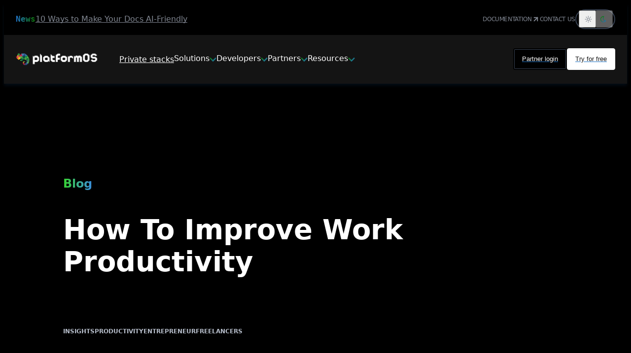

--- FILE ---
content_type: text/html; charset=utf-8
request_url: https://www.platformos.com/blog/post/how-to-improve-work-productivity
body_size: 16212
content:
<!doctype html>
<html lang="en" class="

    pos-theme-dark
">
  <head>
    
      <script defer data-domain="platformos.com" src="https://plausible.io/js/script.outbound-links.js"></script>
    
    <meta charset="utf-8">
    <meta name="viewport" content="width=device-width, initial-scale=1.0">
    

  <title>
   How To Improve Work Productivity blog page | platformOS
  </title>
  <meta name="robots" content="index, follow">
<meta
  name="description"
  content=" How To Improve Work Productivity"
>
<link rel="canonical" href="https://www.platformos.com/blog/post/how-to-improve-work-productivity">


    <!-- old styles -->

    <link rel="stylesheet" href="https://uploads.prod01.oregon.platform-os.com/instances/1374/assets/pos/styles/config.css?updated=1769594231">
    <link rel="stylesheet" href="https://uploads.prod01.oregon.platform-os.com/instances/1374/assets/pos/styles/typography.css?updated=1769594231">
    <link rel="stylesheet" href="https://uploads.prod01.oregon.platform-os.com/instances/1374/assets/pos/styles/common.css?updated=1769594231">

    <!-- new styles -->

    <link rel="stylesheet" href="https://uploads.prod01.oregon.platform-os.com/instances/1374/assets/modules/common-styling/style/pos-config.css?updated=1769594231">
    <link rel="stylesheet" href="https://uploads.prod01.oregon.platform-os.com/instances/1374/assets/modules/common-styling/style/pos-button.css?updated=1769594231">
    <link rel="stylesheet" href="https://uploads.prod01.oregon.platform-os.com/instances/1374/assets/modules/common-styling/style/pos-typography.css?updated=1769594231">
    <link rel="stylesheet" href="https://uploads.prod01.oregon.platform-os.com/instances/1374/assets/modules/common-styling/style/pos-toast.css?updated=1769594231">
    <link rel="stylesheet" href="https://uploads.prod01.oregon.platform-os.com/instances/1374/assets/modules/common-styling/style/pos-forms.css?updated=1769594231">
    <link rel="stylesheet" href="https://uploads.prod01.oregon.platform-os.com/instances/1374/assets/modules/common-styling/style/pos-page.css?updated=1769594231">

    <link rel="stylesheet" href="https://uploads.prod01.oregon.platform-os.com/instances/1374/assets/pos/styles/reset.css?updated=1769594231">
    <link rel="stylesheet" href="https://uploads.prod01.oregon.platform-os.com/instances/1374/assets/pos/styles/button.css?updated=1769594231">
    <link rel="stylesheet" href="https://uploads.prod01.oregon.platform-os.com/instances/1374/assets/pos/styles/hero.css?updated=1769594231">
    <link rel="stylesheet" href="https://uploads.prod01.oregon.platform-os.com/instances/1374/assets/pos/styles/header.css?updated=1769594231">
    <link rel="stylesheet" href="https://uploads.prod01.oregon.platform-os.com/instances/1374/assets/pos/styles/footer.css?updated=1769594231">
    <link rel="stylesheet" href="https://uploads.prod01.oregon.platform-os.com/instances/1374/assets/pos/styles/bg-animation.css?updated=1769594231">
    
  <link rel="stylesheet" href="https://uploads.prod01.oregon.platform-os.com/instances/1374/assets/pos/styles/partner/complex_box.css?updated=1769594231">
  <link rel="stylesheet" href="https://uploads.prod01.oregon.platform-os.com/instances/1374/assets/pos/styles/partner/blog_posts.css?updated=1769594231">
  <link rel="stylesheet" href="https://uploads.prod01.oregon.platform-os.com/instances/1374/assets/pos/styles/partner/blog_post.css?updated=1769594231">
  <link rel="stylesheet" href="https://uploads.prod01.oregon.platform-os.com/instances/1374/assets/pos/styles/home/home_bg_images.css?updated=1769594231">
  <link rel="stylesheet" href="https://uploads.prod01.oregon.platform-os.com/instances/1374/assets/pos/styles/home/hero.css?updated=1769594231">
  <link rel="stylesheet" href="https://uploads.prod01.oregon.platform-os.com/instances/1374/assets/pos/styles/home/bottom_cta.css?updated=1769594231">
  <link rel="stylesheet" href="https://uploads.prod01.oregon.platform-os.com/instances/1374/assets/pos/styles/about/about-style.css?updated=1769594231">




  

    <script src="https://uploads.prod01.oregon.platform-os.com/instances/1374/assets/pos/scripts/header.js?updated=1769594231" defer></script>
    <script src="https://uploads.prod01.oregon.platform-os.com/instances/1374/assets/pos/scripts/footer.js?updated=1769594231" defer></script>
    <script src="https://uploads.prod01.oregon.platform-os.com/instances/1374/assets/pos/scripts/home_accordion.js?updated=1769594231" defer></script>
    <script defer src="https://uploads.prod01.oregon.platform-os.com/instances/1374/assets/pos/scripts/layout2024.js?updated=1769594231"></script>
    <script defer src="https://uploads.prod01.oregon.platform-os.com/instances/1374/assets/pos/scripts/home_slider.js?updated=1769594231"></script>
    <script defer src="https://uploads.prod01.oregon.platform-os.com/instances/1374/assets/pos/scripts/home_steps.js?updated=1769594231"></script>
    <script src="https://unpkg.com/@rive-app/webgl2@2.27.0" defer></script>
    <script src="https://uploads.prod01.oregon.platform-os.com/instances/1374/assets/pos/scripts/rive.js?updated=1769594231" defer></script>


    <link
      rel="icon"
      type="image/png"
      sizes="32x32"
      href="https://uploads.prod01.oregon.platform-os.com/instances/1374/assets/favicon/favicon-32x32.png?updated=1769594231"
    >
    <link
      rel="icon"
      type="image/png"
      sizes="96x96"
      href="https://uploads.prod01.oregon.platform-os.com/instances/1374/assets/favicon/favicon-96x96.png?updated=1769594231"
    >
    <link
      rel="icon"
      type="image/png"
      sizes="192x192"
      href="https://uploads.prod01.oregon.platform-os.com/instances/1374/assets/favicon/favicon-192x192.png?updated=1769594231"
    >
  </head>
  <body>
    
<script src="https://uploads.prod01.oregon.platform-os.com/instances/1374/assets/pos/scripts/dark_mode.js?updated=1769594231" defer></script>


<header class="pos-navigation" role="banner">
  <section class="pos-subheader" role="region" aria-label="Subheader">
    <div class="header-container">
      <div class="news">
        <h1>News</h1>
        <a href="/blog/post/10-ways-to-make-your-docs-ai-friendly">10 Ways to Make Your Docs AI-Friendly</a>
      </div>
      <nav class="nav-right" role="navigation" aria-label="Main Navigation">
        <a  class="mobile-empty" href="https://documentation.platformos.com/" aria-label="Documentation"
          >documentation
          <svg
            xmlns="http://www.w3.org/2000/svg"
            width="16"
            height="16"
            viewBox="0 0 16 16"
            fill="none"
            role="img"
            aria-hidden="true"
          >
            <path d="M4.66699 11.3333L11.3337 4.66663" stroke="var(--stroke)" stroke-width="2" stroke-linecap="round"
              stroke-linejoin="round" />
            <path d="M4.66699 4.66663H11.3337V11.3333" stroke="var(--stroke)" stroke-width="2" stroke-linecap="round"
              stroke-linejoin="round" />
          </svg>
        </a>
        
        <a class="mobile-empty" href="/contact">contact us</a>

          <div>
            <form data-form="themeForm">

   <svg
              xmlns="http://www.w3.org/2000/svg"
              width="20"
              height="20"
              viewBox="0 0 20 20"
              fill="none"
              role="img"
              aria-hidden="true"
            >
           </svg>
            <svg
              xmlns="http://www.w3.org/2000/svg"
              width="20"
              height="20"
              viewBox="0 0 20 20"
              fill="none"
              role="img"
              aria-hidden="true"
            >
           </svg>

              <input type="hidden" name="authenticity_token" value="hVftXbiktZ6hHiYUdG-WJ7mSU5RkqKkuvI5vcq0a1jGx78x-e8Xa_jJfImOzaU9YWF-DhqC2mMLXYDO_JNC_bQ">

              <button id="light-button" type="submit"      aria-label="Light Mode"
                class="theme-toggle">
            <svg
              xmlns="http://www.w3.org/2000/svg"
              width="20"
              height="20"
              viewBox="0 0 20 20"
              fill="none"
              role="img"
              aria-hidden="true"


            >

              <path fill-rule="evenodd" clip-rule="evenodd" class="light-theme"
                d="M10.833 4.22578C10.5608 4.18685 10.2826 4.16671 9.99967 4.16671C9.71674 4.16671 9.43851 4.18685 9.16634 4.22578V0.870743C9.44081 0.84601 9.71877 0.833374 9.99967 0.833374C10.2806 0.833374 10.5585 0.84601 10.833 0.870743V4.22578ZM5.83301 10C5.83301 12.3012 7.69849 14.1667 9.99967 14.1667C12.3009 14.1667 14.1663 12.3012 14.1663 10C14.1663 7.69885 12.3009 5.83337 9.99967 5.83337C7.69849 5.83337 5.83301 7.69885 5.83301 10ZM12.4997 10C12.4997 11.3808 11.3804 12.5 9.99967 12.5C8.61896 12.5 7.49967 11.3808 7.49967 10C7.49967 8.61933 8.61896 7.50004 9.99967 7.50004C11.3804 7.50004 12.4997 8.61933 12.4997 10ZM10.833 19.1293V15.7743C10.5608 15.8132 10.2826 15.8334 9.99967 15.8334C9.71674 15.8334 9.43851 15.8132 9.16634 15.7743V19.1293C9.44081 19.1541 9.71877 19.1667 9.99967 19.1667C10.2806 19.1667 10.5585 19.1541 10.833 19.1293ZM15.7739 9.16671H19.129C19.1537 9.44118 19.1663 9.71913 19.1663 10C19.1663 10.2809 19.1537 10.5589 19.129 10.8334H15.7739C15.8129 10.5612 15.833 10.283 15.833 10C15.833 9.71711 15.8129 9.43888 15.7739 9.16671ZM4.16634 10C4.16634 9.71711 4.18648 9.43888 4.22542 9.16671H0.870377C0.845643 9.44118 0.833008 9.71913 0.833008 10C0.833008 10.2809 0.845643 10.5589 0.870377 10.8334H4.22542C4.18648 10.5612 4.16634 10.283 4.16634 10ZM13.4932 5.32805L15.8656 2.95565C16.2931 3.31204 16.6877 3.70663 17.0441 4.13416L14.6717 6.50656C14.3371 6.05982 13.9399 5.66265 13.4932 5.32805ZM2.95528 4.13416L5.32769 6.50656C5.66228 6.05982 6.05945 5.66265 6.5062 5.32805L4.13379 2.95565C3.70626 3.31204 3.31168 3.70663 2.95528 4.13416ZM14.6717 13.4935L17.0441 15.8659C16.6877 16.2935 16.2931 16.688 15.8656 17.0444L13.4932 14.672C13.9399 14.3374 14.3371 13.9403 14.6717 13.4935ZM4.13379 17.0444L6.5062 14.672C6.05945 14.3374 5.66228 13.9403 5.32769 13.4935L2.95528 15.8659C3.31168 16.2935 3.70626 16.688 4.13379 17.0444Z"
                fill="    var(--stroke)   " />
              <defs>
                <linearGradient id="paint0_linear_18046_19131" x1="4.49219" y1="4.50004" x2="17.4922" y2="17.5"
                  gradientUnits="userSpaceOnUse">
                  <stop stop-color="#0F7B0A" />
                  <stop offset="1" stop-color="#2173C4" />
                </linearGradient>
              </defs>
            </svg>
            </button>
              <button id="dark-button" type="submit"    disabled   aria-label="dark-mode"  >
            <svg class="theme-toggle"
              xmlns="http://www.w3.org/2000/svg"
              width="20"
              height="20"
              viewBox="0 0 20 20"
              fill="none"
              role="img"
              aria-hidden="true"
            >
              <path fill-rule="evenodd" clip-rule="evenodd" class="dark-theme"
                d="M10.8333 7.49996C10.8333 5.85448 11.5171 4.3206 12.6998 3.223C13.205 2.75425 12.9552 1.90986 12.2764 1.79126C11.8029 1.70853 11.3206 1.66663 10.8333 1.66663C6.23096 1.66663 2.5 5.39759 2.5 9.99996C2.5 14.6023 6.23096 18.3333 10.8333 18.3333C13.6545 18.3333 16.2369 16.9198 17.7722 14.6163C18.1541 14.0431 17.7155 13.2804 17.028 13.3223C16.9081 13.3296 16.7876 13.3333 16.6667 13.3333C13.445 13.3333 10.8333 10.7216 10.8333 7.49996ZM10.8333 16.6666C7.15143 16.6666 4.16667 13.6819 4.16667 9.99996C4.16667 7.15398 5.95 4.72451 8.46015 3.76807C9.23244 3.4738 9.80095 4.36541 9.54239 5.15037C9.29646 5.89698 9.16667 6.68821 9.16667 7.49996C9.16667 10.4921 10.9189 13.075 13.4532 14.2786C14.2001 14.6333 14.4538 15.6604 13.7078 16.0169C12.8279 16.4374 11.8502 16.6666 10.8333 16.6666Z"
                fill=" url(#paint0_linear_18046_19131)     " />
                <linearGradient id="paint0_linear_18046_19131" x1="4.49219" y1="4.50004" x2="17.4922" y2="17.5"
                gradientUnits="userSpaceOnUse">
                <stop stop-color="#0F7B0A" />
                <stop offset="1" stop-color="#2173C4" />
              </linearGradient>
            </svg>
            </button>
            </form>

          </div>
      </nav>
    </div>
  </section>


  <section class="pos-header" role="region" aria-label="Header">
    <div class="header-container">
      <div class="header-left">
        <h1>
          <a href="/" aria-label="PlatformOS Home">
            <img src="https://uploads.prod01.oregon.platform-os.com/instances/1374/assets/images/logo_dark.png?updated=1769594231" alt="PlatformOs logo" id="posLogo" width="170"
              height="42"  aria-hidden="true" loading="eager">
          </a>
        </h1>
        <nav role="navigation" aria-label="Header Navigation">
          <ul>
            <li class="pos-header-link">
              <a href="/private-stacks">
                Private stacks
              </a>
            </li>

            <!-- solutions -->
            <li class="pos-header-modal">
              <label for="pos-header-toggle-solutions">
                Solutions
                
<style>
.pos-theme-light {
  --stroke: var(--stroke);
}

.pos-theme-dark {
  --stroke: #808691;
}
</style>




    <svg data-icon="arrow-down" 
  viewBox="0 0 14 10"
  fill="currentColor"
  class="icon header-gradient-arrow"
  focusable="false"
  role="img"
  xmlns="http://www.w3.org/2000/svg"
>
      <path d="M0.675883 1.59067C0.299373 1.97863 0.299373 2.59558 0.675882 2.98354L6.28238 8.76056C6.67519 9.16531 7.32481 9.16531 7.71762 8.76056L13.3241 2.98355C13.7006 2.59559 13.7006 1.97863 13.3241 1.59067L12.9833 1.23944C12.5905 0.834692 11.9408 0.834692 11.548 1.23944L7.71762 5.18634C7.32481 5.59109 6.67519 5.59109 6.28238 5.18634L2.45198 1.23944C2.05918 0.834692 1.40955 0.834691 1.01674 1.23944L0.675883 1.59067Z" fill="url(#paint0_linear_18607_49443)"/><defs><linearGradient id="paint0_linear_18607_49443" x1="11.0391" y1="9.5" x2="1.5839" y2="0.935579" gradientUnits="userSpaceOnUse"><stop stop-color="#2173C4"/><stop offset="1" stop-color="#0F7B0A"/></linearGradient></defs>
    </svg>

  

              </label>
              <input type="checkbox" class="pos-header-toggle" id="pos-header-toggle-solutions">
              <ul>

                <li>
                  <a href="/enterprise-solutions">
                    <svg
                      xmlns="http://www.w3.org/2000/svg"
                      width="40"
                      height="40"
                      fill="none"
                      viewBox="-10 -10 40 40"
                      role="img"
                    >
                      <path stroke="var(--stroke)" stroke-linecap="round" stroke-linejoin="round" stroke-width="1.5" d="M17.275 7V4.6c0-.663-.56-1.2-1.25-1.2h-8.75V2.2c0-.663-.56-1.2-1.25-1.2h-3.75c-.69 0-1.25.537-1.25 1.2v11.84c.01.676.535 1.242 1.232 1.33.698.088 1.357-.33 1.548-.98l1.96-6.523A1.244 1.244 0 0 1 6.966 7h11.56c.388 0 .754.173.99.469.238.295.318.68.218 1.04l-1.834 6c-.145.525-.641.891-1.208.891H2.44M9.775 15.4V19M4.775 19h10M1.025 19h1.25M17.275 19h1.25"/>
                    </svg>
                    Solutions overview
                  </a>
                </li>
                   <li>
                  <a href="/circularity-solutions" class="menu-indent">
                     <svg  xmlns="http://www.w3.org/2000/svg"
                      width="40"
                      height="40"
                      fill="none"
                      viewBox="-10 -10 40 40"
                      role="img"><path stroke="var(--stroke)" stroke-linecap="round" stroke-linejoin="round" stroke-width="1.5" d="M16 3.608a8.125 8.125 0 0 0-13.125 6.404v1.875M6 16.417a8.126 8.126 0 0 0 13.125-6.405V8.137"/><path stroke="var(--stroke)" stroke-linecap="round" stroke-linejoin="round" stroke-width="1.5" d="m1.625 10.637 1.25 1.25 1.25-1.25M20.375 9.387l-1.25-1.25-1.25 1.25"/><path stroke="var(--stroke)" stroke-linecap="round" stroke-linejoin="round" stroke-width="1.5" d="M9.277 13s1.837 1.407 3.296.505c2.96-1.833.699-5.848 1.108-7.87a7.588 7.588 0 0 0-6.137 3.13C6.39 10.472 7.04 12.061 9.277 13Z" clip-rule="evenodd"/><path stroke="var(--stroke)" stroke-linecap="round" stroke-linejoin="round" stroke-width="1.5" d="M10.528 10.017s-1.554 1.03-1.612 4.37"/></svg>
                    Circularity</a>
                </li>
                <li>
                  <a href="/build-an-enterprise-mvp" class="menu-indent">
                    <svg
                      xmlns="http://www.w3.org/2000/svg"
                      width="40"
                      height="40"
                      fill="none"
                      viewBox="-10 -10 40 40"
                      role="img"
                    >
                      <path stroke="var(--stroke)" stroke-linecap="round" stroke-linejoin="round" stroke-width="1.5"
                        d="m2.515 4.77 7.583-2.973a2.447 2.447 0 0 1 1.802 0l7.583 2.973c.553.236.906.784.892 1.385v9.69a1.47 1.47 0 0 1-.889 1.385l-7.583 2.974a2.463 2.463 0 0 1-1.802 0L2.518 17.23a1.47 1.47 0 0 1-.893-1.385v-9.69a1.47 1.47 0 0 1 .89-1.385Z"
                        clip-rule="evenodd" />
                      <path stroke="var(--stroke)" stroke-linecap="round" stroke-linejoin="round" stroke-width="1.5"
                        d="m11 8.794-9.08-3.56M11 8.794l9.08-3.56M11 20.375V8.795" />
                    </svg>
                    MVP
                  </a>
                </li>
                <li>
                  
                  <a href="/documentation-solution" class="menu-indent">
                    <svg
                      xmlns="http://www.w3.org/2000/svg"
                      width="40"
                      height="40"
                      fill="none"
                      viewBox="-10 -10 40 40"
                      role="img"
                    >
                      <path stroke="var(--stroke)" stroke-linecap="round" stroke-linejoin="round" stroke-width="1.5"
                        d="M18.75 19.123c0 .69-.56 1.25-1.25 1.25h-15c-.69 0-1.25-.56-1.25-1.25V2.873c0-.69.56-1.25 1.25-1.25H15c.326 0 .64.128.873.356l2.5 2.402c.24.235.377.558.377.895v13.848Z"
                        clip-rule="evenodd" />
                      <path stroke="var(--stroke)" stroke-linecap="round" stroke-linejoin="round" stroke-width="1.5"
                        d="M7.5 10.373v-5M5 6.624v-1.25h5v1.25M13.125 9.124H15M13.125 5.374H15M5 12.873h10M5 16.623h10M6.25 10.373h2.5" />
                    </svg>
                    DocsKit
                    
                  </a>
                </li>
                <li>
                  <a href="/government-solution" class="menu-indent">
                    <svg
                      xmlns="http://www.w3.org/2000/svg"
                      width="40"
                      height="40"
                      fill="none"
                      viewBox="-10 -10 40 40"
                      role="img"
                    >
                      <path stroke="var(--stroke)" stroke-linecap="round" stroke-linejoin="round" stroke-width="1.5"
                        d="M2.875 13.6h16.25v6H2.875z" />
                      <path stroke="var(--stroke)" stroke-linecap="round" stroke-linejoin="round" stroke-width="1.5"
                        d="M1.625 19.6h18.75M1.625 13.6h18.75M4.75 7.6h12.5" />
                      <path stroke="var(--stroke)" stroke-linecap="round" stroke-linejoin="round" stroke-width="1.5"
                        d="M7.25 16v1.2M9.75 16v1.2M12.25 16v1.2M9.75 10v1.2M12.25 10v1.2M14.75 16v1.2M6 7.6h10v6H6zM11 1.6V4M16 7.6C16 5.612 13.762 4 11 4S6 5.612 6 7.6" />
                    </svg>
                    Government</a
                  >
                </li>
                <li>
                  <a href="/community-solution" class="menu-indent">
                    <svg
                      xmlns="http://www.w3.org/2000/svg"
                      width="40"
                      height="40"
                      fill="none"
                      viewBox="-10 -10 40 40"
                      role="img"
                    >
                      <path stroke="var(--stroke)" stroke-linecap="round" stroke-linejoin="round" stroke-width="1.5"
                        d="M3.5 5.375a1.875 1.875 0 1 0 0-3.75 1.875 1.875 0 0 0 0 3.75Z" clip-rule="evenodd" />
                      <path stroke="var(--stroke)" stroke-linecap="round" stroke-linejoin="round" stroke-width="1.5"
                        d="m5.018 4.601 1.606 1.165" />
                      <path stroke="var(--stroke)" stroke-linecap="round" stroke-linejoin="round" stroke-width="1.5"
                        d="M3.5 20.375a1.875 1.875 0 1 0 0-3.75 1.875 1.875 0 0 0 0 3.75Z" clip-rule="evenodd" />
                      <path stroke="var(--stroke)" stroke-linecap="round" stroke-linejoin="round" stroke-width="1.5"
                        d="m5.018 17.4 1.606-1.167" />
                      <path stroke="var(--stroke)" stroke-linecap="round" stroke-linejoin="round" stroke-width="1.5"
                        d="M18.5 5.375a1.875 1.875 0 1 0 0-3.75 1.875 1.875 0 0 0 0 3.75Z" clip-rule="evenodd" />
                      <path stroke="var(--stroke)" stroke-linecap="round" stroke-linejoin="round" stroke-width="1.5"
                        d="m16.982 4.601-1.607 1.165" />
                      <path stroke="var(--stroke)" stroke-linecap="round" stroke-linejoin="round" stroke-width="1.5"
                        d="M18.5 20.375a1.875 1.875 0 1 0 0-3.75 1.875 1.875 0 0 0 0 3.75Z" clip-rule="evenodd" />
                      <path stroke="var(--stroke)" stroke-linecap="round" stroke-linejoin="round" stroke-width="1.5"
                        d="m16.982 17.4-1.607-1.167" />
                      <path stroke="var(--stroke)" stroke-linecap="round" stroke-linejoin="round" stroke-width="1.5"
                        d="M11 9.75a2.188 2.188 0 1 0 0-4.375 2.188 2.188 0 0 0 0 4.375ZM7.25 14.125a3.75 3.75 0 1 1 7.5 0h-7.5Z"
                        clip-rule="evenodd" />
                    </svg>
                    Community</a
                  >
                </li>

                <li>
                  <a href="/private-stacks" class="menu-indent">
                    <svg style="width: 40px; height: 40px; padding: 8px;" xmlns="http://www.w3.org/2000/svg" viewBox="0 0 24 24">
                      <defs><style>.a{fill:none;stroke:var(--stroke);stroke-linecap:round;stroke-linejoin:round;stroke-width:1.5px}</style></defs>
                      <ellipse cx="6.75" cy="6.751" class="a" rx="6" ry="3" class="a"/>
                      <path d="M.75 6.751v4.5c0 1.657 2.686 3 6 3s6-1.343 6-3v-4.5" class="a"/>
                      <path d="M.75 11.251v4.5c0 1.657 2.686 3 6 3s6-1.343 6-3v-4.5M15.75 6.751l-3 3" class="a"/>
                      <ellipse cx="19.5" cy="3.001" class="a" rx="3.75" ry="2.25" class="a"/>
                      <path d="M15.75 3v4.5c0 1.242 1.679 2.25 3.75 2.25s3.75-1.008 3.75-2.25V3M12.341 16.842l3.409 3.409" class="a"/>
                      <ellipse cx="19.5" cy="16.501" class="a" rx="3.75" ry="2.25" class="a"/>
                      <path d="M15.75 16.5V21c0 1.242 1.679 2.25 3.75 2.25s3.75-1.008 3.75-2.25v-4.5" class="a"/>
                    </svg>
                    Private stacks
                  </a>
                </li>

              </ul>
            </li>

            <!-- developers -->
            <li class="pos-header-modal">
              <label for="pos-header-toggle-developers">
                Developers
                
<style>
.pos-theme-light {
  --stroke: var(--stroke);
}

.pos-theme-dark {
  --stroke: #808691;
}
</style>




    <svg data-icon="arrow-down" 
  viewBox="0 0 14 10"
  fill="currentColor"
  class="icon header-gradient-arrow"
  focusable="false"
  role="img"
  xmlns="http://www.w3.org/2000/svg"
>
      <path d="M0.675883 1.59067C0.299373 1.97863 0.299373 2.59558 0.675882 2.98354L6.28238 8.76056C6.67519 9.16531 7.32481 9.16531 7.71762 8.76056L13.3241 2.98355C13.7006 2.59559 13.7006 1.97863 13.3241 1.59067L12.9833 1.23944C12.5905 0.834692 11.9408 0.834692 11.548 1.23944L7.71762 5.18634C7.32481 5.59109 6.67519 5.59109 6.28238 5.18634L2.45198 1.23944C2.05918 0.834692 1.40955 0.834691 1.01674 1.23944L0.675883 1.59067Z" fill="url(#paint0_linear_18607_49443)"/><defs><linearGradient id="paint0_linear_18607_49443" x1="11.0391" y1="9.5" x2="1.5839" y2="0.935579" gradientUnits="userSpaceOnUse"><stop stop-color="#2173C4"/><stop offset="1" stop-color="#0F7B0A"/></linearGradient></defs>
    </svg>

  

              </label>
              <input type="checkbox" class="pos-header-toggle" id="pos-header-toggle-developers">
              <ul>
                <li>
                  <a href="https://documentation.platformos.com/" target="_blank">
                    <svg
                      xmlns="http://www.w3.org/2000/svg"
                      width="40"
                      height="40"
                      fill="none"
                      viewBox="-10 -10 40 40"
                      role="img"
                    >
                      <path stroke="var(--stroke)" stroke-linecap="round" stroke-linejoin="round" stroke-width="1.5"
                        d="M5.375 2.874h-2.5c-.69 0-1.25.56-1.25 1.25v15c0 .69.56 1.25 1.25 1.25h16.25c.69 0 1.25-.56 1.25-1.25v-15c0-.69-.56-1.25-1.25-1.25h-8.75" />
                      <path stroke="var(--stroke)" stroke-linecap="round" stroke-linejoin="round" stroke-width="1.5"
                        d="M10.375 10.374 7.875 8.5l-2.5 1.875V2.25A.625.625 0 0 1 6 1.624h3.75c.345 0 .625.28.625.625v8.125Z"
                        clip-rule="evenodd" />
                      <path stroke="var(--stroke)" stroke-linecap="round" stroke-linejoin="round" stroke-width="1.5"
                        d="M5.375 16.624h8.75M5.375 12.874h11.25" />
                      <path stroke="#000" stroke-linecap="round" stroke-linejoin="round" stroke-width="1.5"
                        d="M16.625 9.124h-3.75" />
                    </svg>
                    Documentation
                    <svg
                      xmlns="http://www.w3.org/2000/svg"
                      width="16"
                      height="16"
                      viewBox="0 0 16 16"
                      fill="none"
                      role="img"
                      aria-hidden="true"
                    >
                      <path d="M4.66699 11.3333L11.3337 4.66663" stroke="var(--stroke)" stroke-width="2"
                        stroke-linecap="round" stroke-linejoin="round" />
                      <path d="M4.66699 4.66663H11.3337V11.3333" stroke="var(--stroke)" stroke-width="2"
                        stroke-linecap="round" stroke-linejoin="round" />
                    </svg>
                  </a>
                </li>
                <li>
                  <a href=" https://documentation.platformos.com/get-started" target="_blank">
                    <svg
                      xmlns="http://www.w3.org/2000/svg"
                      width="40"
                      height="40"
                      fill="none"
                      viewBox="-10 -10 40 40"
                      role="img"
                    >
                        <path stroke="var(--stroke)" stroke-linecap="round" stroke-linejoin="round" stroke-width="1.5"
                        d="M9.324 1.625v1.25M9.324 7.875v2.5M9.324 15.375v5" />
                      <path stroke="var(--stroke)" stroke-linecap="round" stroke-linejoin="round" stroke-width="1.5"
                        d="M16.824 7.875H3.074v-5h13.75l2.059 2.058a.625.625 0 0 1 0 .884l-2.059 2.058ZM3.075 10.375h13.75v5H3.075l-2.058-2.058a.625.625 0 0 1 0-.885l2.058-2.057Z"
                        clip-rule="evenodd" />
                    </svg>
                    Get started guide
                    <svg
                      xmlns="http://www.w3.org/2000/svg"
                      width="16"
                      height="16"
                      viewBox="0 0 16 16"
                      fill="none"
                      role="img"
                      aria-hidden="true"
                    >
                      <path d="M4.66699 11.3333L11.3337 4.66663" stroke="var(--stroke)" stroke-width="2"
                        stroke-linecap="round" stroke-linejoin="round" />
                      <path d="M4.66699 4.66663H11.3337V11.3333" stroke="var(--stroke)" stroke-width="2"
                        stroke-linecap="round" stroke-linejoin="round" />
                    </svg>
                  </a>
                </li>
                <li>
                  <a href="/faq">
                    <svg
                      xmlns="http://www.w3.org/2000/svg"
                      width="40"
                      height="40"
                      fill="none"
                      viewBox="-10 -10 40 40"
                      role="img"
                    >
                      <path stroke="var(--stroke)" stroke-linecap="round" stroke-linejoin="round" stroke-width="1.5"
                        d="M12.917 20.375V17.26l.84.14a2.5 2.5 0 0 0 2.91-2.466v-2.049l.78-.195a1.25 1.25 0 0 0 .736-1.905l-1.516-2.275v-.625c0-3.688-3.732-6.634-8.181-6.217a7.495 7.495 0 0 0-3.069 13.956v4.75" />
                      <path stroke="var(--stroke)" stroke-linecap="round" stroke-linejoin="round" stroke-width="1.5"
                        d="M7.145 7.875a2.5 2.5 0 1 1 3.333 2.358c-.5.176-.834.649-.833 1.179v.213M9.645 14.125a.312.312 0 1 0 0 .625.312.312 0 0 0 0-.625v0" />
                    </svg>
                    FAQ</a
                  >
                </li>
                <li>
                  <a
                    href="https://documentation.platformos.com/developer-guide/support-ticketing#email"
                    target="_blank"
                  >
                    <svg
                      xmlns="http://www.w3.org/2000/svg"
                      width="40"
                      height="40"
                      fill="none"
                      viewBox="-10 -10 40 40"
                      role="img"
                    >
                      <path stroke="var(--stroke)" stroke-linecap="round" stroke-linejoin="round" stroke-width="1.5"
                        d="M3.538 9.384a7.442 7.442 0 1 1 14.872 0M17.325 16.227a7.43 7.43 0 0 1-4.86 3.027" />
                      <path stroke="var(--stroke)" stroke-linecap="round" stroke-linejoin="round" stroke-width="1.5"
                        d="M5.812 14.209c.075.493-.048.996-.343 1.398a1.856 1.856 0 0 1-3.333-.833l-.49-3.233a1.884 1.884 0 0 1 .344-1.398 1.855 1.855 0 0 1 3.333.833l.49 3.233ZM16.187 14.209c-.074.493.049.996.344 1.398a1.856 1.856 0 0 0 3.333-.833l.488-3.233a1.884 1.884 0 0 0-.343-1.398 1.855 1.855 0 0 0-3.333.833l-.489 3.233ZM10.974 20.384c.856 0 1.55-.7 1.55-1.562 0-.863-.694-1.563-1.55-1.563-.856 0-1.55.7-1.55 1.563s.694 1.562 1.55 1.562Z"
                        clip-rule="evenodd" />
                    </svg>
                    Support
                    <svg
                      xmlns="http://www.w3.org/2000/svg"
                      width="16"
                      height="16"
                      viewBox="0 0 16 16"
                      fill="none"
                      role="img"
                      aria-hidden="true"
                    >
                      <path d="M4.66699 11.3333L11.3337 4.66663" stroke="var(--stroke)" stroke-width="2"
                        stroke-linecap="round" stroke-linejoin="round" />
                      <path d="M4.66699 4.66663H11.3337V11.3333" stroke="var(--stroke)" stroke-width="2"
                        stroke-linecap="round" stroke-linejoin="round" />
                    </svg>
                  </a>
                </li>
              </ul>
            </li>

            <!-- partners -->
            <li class="pos-header-modal">
              <label for="pos-header-toggle-partners">
                Partners
                
<style>
.pos-theme-light {
  --stroke: var(--stroke);
}

.pos-theme-dark {
  --stroke: #808691;
}
</style>




    <svg data-icon="arrow-down" 
  viewBox="0 0 14 10"
  fill="currentColor"
  class="icon header-gradient-arrow"
  focusable="false"
  role="img"
  xmlns="http://www.w3.org/2000/svg"
>
      <path d="M0.675883 1.59067C0.299373 1.97863 0.299373 2.59558 0.675882 2.98354L6.28238 8.76056C6.67519 9.16531 7.32481 9.16531 7.71762 8.76056L13.3241 2.98355C13.7006 2.59559 13.7006 1.97863 13.3241 1.59067L12.9833 1.23944C12.5905 0.834692 11.9408 0.834692 11.548 1.23944L7.71762 5.18634C7.32481 5.59109 6.67519 5.59109 6.28238 5.18634L2.45198 1.23944C2.05918 0.834692 1.40955 0.834691 1.01674 1.23944L0.675883 1.59067Z" fill="url(#paint0_linear_18607_49443)"/><defs><linearGradient id="paint0_linear_18607_49443" x1="11.0391" y1="9.5" x2="1.5839" y2="0.935579" gradientUnits="userSpaceOnUse"><stop stop-color="#2173C4"/><stop offset="1" stop-color="#0F7B0A"/></linearGradient></defs>
    </svg>

  

              </label>
              <input type="checkbox" class="pos-header-toggle" id="pos-header-toggle-partners">
              <ul>
                <li>
                  <a href="https://partners.platformos.com/accounts/sign_up" target="_blank">
                    <svg
                      xmlns="http://www.w3.org/2000/svg"
                      width="40"
                      height="40"
                      fill="none"
                      viewBox="-10 -10 40 40"
                      role="img"
                    >
                      <path stroke="var(--stroke)" stroke-linecap="round" stroke-linejoin="round" stroke-width="1.5"
                        d="M10.008 20.377V9.127M13.758 12.877l-3.75-3.75-3.75 3.75" />
                      <path stroke="var(--stroke)" stroke-linecap="round" stroke-linejoin="round" stroke-width="1.5"
                        d="M3.758 14.127h-1.25c-.69 0-1.25-.56-1.25-1.25v-10c0-.69.56-1.25 1.25-1.25h15c.69 0 1.25.56 1.25 1.25v10c0 .69-.56 1.25-1.25 1.25h-1.25M1.258 5.377h17.5" />
                    </svg>
                    Partner portal
                    <svg
                      xmlns="http://www.w3.org/2000/svg"
                      width="16"
                      height="16"
                      viewBox="0 0 16 16"
                      fill="none"
                      role="img"
                      aria-hidden="true"
                    >
                      <path d="M4.66699 11.3333L11.3337 4.66663" stroke="var(--stroke)" stroke-width="2"
                        stroke-linecap="round" stroke-linejoin="round" />
                      <path d="M4.66699 4.66663H11.3337V11.3333" stroke="var(--stroke)" stroke-width="2"
                        stroke-linecap="round" stroke-linejoin="round" />
                    </svg>
                  </a>
                </li>
                <li>
                  <a href="/signup">
                    <svg
                      xmlns="http://www.w3.org/2000/svg"
                      width="40"
                      height="40"
                      fill="none"
                      viewBox="-10 -10 40 40"
                      role="img"
                    >
                      <path stroke="var(--stroke)" stroke-linecap="round" stroke-linejoin="round" stroke-width="1.5"
                        d="M7.875 15v2.583c.05.655.594 1.161 1.25 1.167h10a1.297 1.297 0 0 0 1.25-1.34V2.593a1.297 1.297 0 0 0-1.25-1.342h-10a1.35 1.35 0 0 0-1.25 1.507V5" />
                      <path stroke="var(--stroke)" stroke-linecap="round" stroke-linejoin="round" stroke-width="1.5"
                        d="M6.625 10.003h10v2.5M14.125 12.503v-2.5" />
                      <path stroke="var(--stroke)" stroke-linecap="round" stroke-linejoin="round" stroke-width="1.5"
                        d="M4.125 12.503a2.5 2.5 0 1 0 0-5 2.5 2.5 0 0 0 0 5Z" clip-rule="evenodd" />
                    </svg>
                    Partner signup</a
                  >
                </li>
                <li>
                  <a href="/testimonials">
                    <svg
                      xmlns="http://www.w3.org/2000/svg"
                      width="40"
                      height="40"
                      fill="none"
                      viewBox="-10 -10 40 40"
                      role="img"
                    >
                      <path stroke="var(--stroke)" stroke-linecap="round" stroke-linejoin="round" stroke-width="1.5"
                        d="M6.625 12.292V8.208h.583a2.917 2.917 0 0 0 2.917-2.916c0-.645.522-1.167 1.167-1.167a1.584 1.584 0 0 1 1.583 1.583v.75c0 .322.261.584.583.584h.167a1.75 1.75 0 0 1 1.74 1.924l-.18 1.808a2.333 2.333 0 0 1-2.322 2.101h-2.411a2.32 2.32 0 0 1-.641-.09l-1.417-.403a2.312 2.312 0 0 0-.64-.09H6.624" />
                      <path stroke="var(--stroke)" stroke-linecap="round" stroke-linejoin="round" stroke-width="1.5"
                        d="M19.125 16.625h-8.75l-5 3.75v-3.75h-2.5c-.69 0-1.25-.56-1.25-1.25v-12.5c0-.69.56-1.25 1.25-1.25h16.25c.69 0 1.25.56 1.25 1.25v12.5c0 .69-.56 1.25-1.25 1.25Z"
                        clip-rule="evenodd" />
                    </svg>
                    Testimonials</a
                  >
                </li>
                <li>
                  <a href="/success-stories">
                    <svg
                      xmlns="http://www.w3.org/2000/svg"
                      width="40"
                      height="40"
                      fill="none"
                      viewBox="-10 -10 40 40"
                      role="img"
                    >
                      <path stroke="var(--stroke)" stroke-linecap="round" stroke-linejoin="round" stroke-width="1.5" d="M7.5 20.375H3.125A1.875 1.875 0 0 1 1.25 18.5M16.25 8.5V2.25a.625.625 0 0 0-.625-.625H3.75a2.5 2.5 0 0 0-2.5 2.5V18.5c0-1.035.84-1.875 1.875-1.875H7.5"/><path stroke="var(--stroke)" stroke-linecap="round" stroke-linejoin="round" stroke-width="1.5" d="m14.332 10.733 1.282 2.767h2.5a.612.612 0 0 1 .432 1.069l-2.167 2.136 1.203 2.763a.655.655 0 0 1-.932.819l-2.91-1.635-2.908 1.634a.655.655 0 0 1-.932-.818l1.202-2.76-2.166-2.136a.612.612 0 0 1 .428-1.072h2.5l1.287-2.77a.667.667 0 0 1 1.181.003Z" clip-rule="evenodd"/>
                    </svg>
                    Success stories</a
                  >
                </li>
              </ul>
            </li>

            <!-- resources -->
            <li class="pos-header-modal">
              <label for="pos-header-toggle-resources">
                Resources
                
<style>
.pos-theme-light {
  --stroke: var(--stroke);
}

.pos-theme-dark {
  --stroke: #808691;
}
</style>




    <svg data-icon="arrow-down" 
  viewBox="0 0 14 10"
  fill="currentColor"
  class="icon header-gradient-arrow"
  focusable="false"
  role="img"
  xmlns="http://www.w3.org/2000/svg"
>
      <path d="M0.675883 1.59067C0.299373 1.97863 0.299373 2.59558 0.675882 2.98354L6.28238 8.76056C6.67519 9.16531 7.32481 9.16531 7.71762 8.76056L13.3241 2.98355C13.7006 2.59559 13.7006 1.97863 13.3241 1.59067L12.9833 1.23944C12.5905 0.834692 11.9408 0.834692 11.548 1.23944L7.71762 5.18634C7.32481 5.59109 6.67519 5.59109 6.28238 5.18634L2.45198 1.23944C2.05918 0.834692 1.40955 0.834691 1.01674 1.23944L0.675883 1.59067Z" fill="url(#paint0_linear_18607_49443)"/><defs><linearGradient id="paint0_linear_18607_49443" x1="11.0391" y1="9.5" x2="1.5839" y2="0.935579" gradientUnits="userSpaceOnUse"><stop stop-color="#2173C4"/><stop offset="1" stop-color="#0F7B0A"/></linearGradient></defs>
    </svg>

  

              </label>
              <input type="checkbox" class="pos-header-toggle" id="pos-header-toggle-resources">
              <ul>
                <li>
                  <a href="/awards">
                    <svg
                      xmlns="http://www.w3.org/2000/svg"
                      width="40"
                      height="40"
                      fill="none"
                      viewBox="-10 -10 40 40"
                      role="img"
                    >
                      <path stroke="var(--stroke)" stroke-linecap="round" stroke-linejoin="round" stroke-width="1.5"
                        d="M9.996 14.125v2.5" />
                      <path stroke="var(--stroke)" stroke-linecap="round" stroke-linejoin="round" stroke-width="1.5"
                        d="M15.302 20.375a5.626 5.626 0 0 0-10.609 0h10.609Z" clip-rule="evenodd" />
                      <path stroke="var(--stroke)" stroke-linecap="round" stroke-linejoin="round" stroke-width="1.5"
                        d="M13.75 1.625h3.125c.69 0 1.25.56 1.25 1.25V6a8.125 8.125 0 0 1-16.25 0V2.875c0-.69.56-1.25 1.25-1.25H6.25" />
                      <path stroke="var(--stroke)" stroke-linecap="round" stroke-linejoin="round" stroke-width="1.5"
                        d="m10.442 3.144 1.04 2.048h1.773a.485.485 0 0 1 .35.834l-1.628 1.598.901 2.07a.491.491 0 0 1-.699.615L10 9.083 7.822 10.31a.491.491 0 0 1-.7-.614l.902-2.071-1.627-1.602a.485.485 0 0 1 .349-.833h1.772l1.041-2.045a.495.495 0 0 1 .884 0Z"
                        clip-rule="evenodd" />
                    </svg>
                    Awards</a
                  >
                </li>
                <li>
                  <a href="/blog">
                    <svg
                      xmlns="http://www.w3.org/2000/svg"
                      width="40"
                      height="40"
                      fill="none"
                      viewBox="-10 -10 40 40"
                      role="img"
                    >
                      <path stroke="var(--stroke)" stroke-linecap="round" stroke-linejoin="round" stroke-width="1.5"
                        d="M1.625 3.124a1.5 1.5 0 0 1 1.5-1.5h15.75a1.5 1.5 0 0 1 1.5 1.5v15.75a1.5 1.5 0 0 1-1.5 1.5H3.125a1.5 1.5 0 0 1-1.5-1.5V3.123Z"
                        clip-rule="evenodd" />
                      <path stroke="var(--stroke)" stroke-linecap="round" stroke-linejoin="round" stroke-width="1.5"
                        d="M7.875 5.374h2.5M5.375 9.124h5M5.375 12.873h11.25M5.375 16.623h8.75" />
                      <path stroke="var(--stroke)" stroke-linecap="round" stroke-linejoin="round" stroke-width="1.5"
                        d="M12.875 5.374h3.75v5h-3.75v-5Z" clip-rule="evenodd" />
                    </svg>
                    Blog</a
                  >
                </li>
                <li>
                  <a href="/about-us">
                    <svg
                      xmlns="http://www.w3.org/2000/svg"
                      width="40"
                      height="40"
                      fill="none"
                      viewBox="-10 -10 40 40"
                      role="img"
                    >
                      <path stroke="var(--stroke)" stroke-linecap="round" stroke-linejoin="round" stroke-width="1.5"
                        d="M11.625 1.625a8.737 8.737 0 0 0-7.43 13.354l-2.57 5.396 5.395-2.57a8.75 8.75 0 1 0 4.605-16.18Z"
                        clip-rule="evenodd" />
                      <path stroke="var(--stroke)" stroke-linecap="round" stroke-linejoin="round" stroke-width="1.5"
                        d="M13.5 14.125h-.625c-.69 0-1.25-.56-1.25-1.25V9.75A.625.625 0 0 0 11 9.125h-.625M11.625 6.313A.312.312 0 0 0 11.312 6" />
                      <path stroke="var(--stroke)" stroke-linecap="round" stroke-linejoin="round" stroke-width="1.5"
                        d="M11.313 6a.312.312 0 1 0 .312.313" />
                    </svg>
                    About us</a
                  >
                </li>
                <li>
                  <a href="/contact">
                    <svg
                      xmlns="http://www.w3.org/2000/svg"
                      width="40"
                      height="40"
                      fill="none"
                      viewBox="-10 -10 40 40"
                      role="img"
                    >
                      <path stroke="var(--stroke)" stroke-linecap="round" stroke-linejoin="round" stroke-width="1.5" d="M10.375 16.625c-.69 0-1.25-.56-1.25-1.25v-6.25c0-.69.56-1.25 1.25-1.25h8.75c.69 0 1.25.56 1.25 1.25v6.25c0 .69-.56 1.25-1.25 1.25h-1.25v3.75l-3.75-3.75h-3.75Z" clip-rule="evenodd"/><path stroke="var(--stroke)" stroke-linecap="round" stroke-linejoin="round" stroke-width="1.5" d="m6.625 11.625-2.5 2.5v-3.75h-1.25c-.69 0-1.25-.56-1.25-1.25v-6.25c0-.69.56-1.25 1.25-1.25h8.75c.69 0 1.25.56 1.25 1.25v2.5"/>
                    </svg>
                    Contact us</a
                  >
                </li>
              </ul>
            </li>

          </ul>
          <ul class="mobile-subheader-links">
            <li>
              <a href="https://documentation.platformos.com/" aria-label="Documentation"
                >Documentation
                <svg
                  xmlns="http://www.w3.org/2000/svg"
                  width="16"
                  height="16"
                  viewBox="0 0 16 16"
                  fill="none"
                  role="img"
                  aria-hidden="true"
                >
                  <path d="M4.66699 11.3333L11.3337 4.66663" stroke="var(--stroke)" stroke-width="2" stroke-linecap="round"
                    stroke-linejoin="round" />
                  <path d="M4.66699 4.66663H11.3337V11.3333" stroke="var(--stroke)" stroke-width="2" stroke-linecap="round"
                    stroke-linejoin="round" />
                </svg>
              </a>
            </li>
            
            <li>
              <a href="/contact" aria-label="Contact Us">Contact us</a>
            </li>
          </ul>
          <div class="mobile-login">
            <button class="button">
              <a href="https://partners.platformos.com/accounts/sign_in" aria-label="Partner Login">Partner login</a>
            </button>
            
          </div>
        </nav>
      </div>
      <div class="header-buttons">
        <a href="https://partners.platformos.com/accounts/sign_in" aria-label="Partner Login">
          <button class="button button-padding secondary" label="Partner login">Partner login</button>
        </a>
        <a href="/try" aria-label="Try for Free">
          <button class="button button-padding" label="Try for free">Try for free</button>
        </a>
        <label for="toggleMenu" class="toggleMenu">
          <span class="label">Toggle menu</span>
          <svg
            class="open"
            xmlns="http://www.w3.org/2000/svg"
            width="44"
            height="44"
            fill="none"
            viewBox="-12 -12 44 44"
            role="img"
          >
            <path stroke="#fff" stroke-linecap="round" stroke-linejoin="round" stroke-width="1.25"
              d="M1.875 15.002h16.25M1.875 10.002h16.25M1.875 5.002h16.25" />
          </svg>
          <svg
            class="close"
            xmlns="http://www.w3.org/2000/svg"
            width="44"
            height="44"
            fill="none"
            viewBox="-12 -12 44 44"
            role="img"
          >
            <path stroke="#2173C4" stroke-linecap="round" stroke-linejoin="round" stroke-width="1.25"
              d="m3.912 16.25 12.5-12.5M3.912 3.75l12.5 12.5" />
          </svg>
        </label>
        <input type="checkbox" id="toggleMenu" class="toggleMenuSwitch">
      </div>
    </div>
  </section>
</header>

    
  
        

  





    <link rel="preload" as="image" href="https://uploads.prod01.oregon.platform-os.com/instances/1374/assets/images/home/hero_dark.avif?updated=1769594231">
<link rel="preload" as="image" href="https://uploads.prod01.oregon.platform-os.com/instances/1374/assets/images/home/hero_2x_dark.avif?updated=1769594231">
<link rel="preload" as="image" href="https://uploads.prod01.oregon.platform-os.com/instances/1374/assets/images/home/hero.avif?updated=1769594231">
<link rel="preload" as="image" href="https://uploads.prod01.oregon.platform-os.com/instances/1374/assets/images/home/hero_2x.avif?updated=1769594231">






<div style="background-color: var(--pos-color-page-background);">

  <section class="hero" id="heroImage" style="--hero-background-image: url('https://uploads.prod01.oregon.platform-os.com/instances/1374/assets/images/home/hero_dark.avif?updated=1769594231'); --hero-background-image-2x: url('https://uploads.prod01.oregon.platform-os.com/instances/1374/assets/images/home/hero_2x_dark.avif?updated=1769594231');">
    <div class="hero-container">
      <header>
        <span aria-label="Subtitle" class="subtitle">Blog</span>
        <h1 class="main-title">How To Improve Work Productivity</h1>
        <div class="blog-tags">
        <div class="blog-tag">
          INSIGHTS
        </div>
              

              <div class="blog-tag">
                PRODUCTIVITY
              </div>
              

              <div class="blog-tag">
                ENTREPRENEUR
              </div>
              

              <div class="blog-tag">
                FREELANCERS
              </div>
              
            </div>
      </header>

    </div>
  </section>

  <article class="subscribe-container padding-y">

  <section class="center">
    <div class="index-contentcards padding-decreaser" aria-label="Category filters">
      <div class="blog-featured-article card-gradient2">
        <div class="blog-featured-article-content">
          <div class="">
            <div class="card-header">
              <div class="marketplace-leaders-subhead"><p></p>
<p>Do you struggle with getting your work done? Does it feel as though there is not enough time in a day? We are all given the same 24 hours in a day, so can I make myself more productive? Here are 4 tips you should adapt to further enhance your work and improve productivity.</p></div>

            </div>
          </div>
        </div>
        <div class="complex-box-video margin-modifier">
          <img
          src="https://uploads.prod01.oregon.platform-os.com/instances/1374/uploads/images/custom_image/image/8749/transformed_How_To_Improve_Work_Productivity.jpg" alt="How To Improve Work Productivity"
          alt="Developer agencies preview"
          width="600"
          height="350"
          loading="lazy"
          class="video-thumbnail"
        >
          <img
            src="https://uploads.prod01.oregon.platform-os.com/instances/1374/assets/images\visuals\complex-box-bg1.avif"
            alt=""
            width="600"
            height="350"
            loading="lazy"
            class="complex-box-bg1">
          <img
            src="https://uploads.prod01.oregon.platform-os.com/instances/1374/assets/images\visuals\complex-box-bg2.avif"
            alt=""
            width="600"
            height="350"
            loading="lazy"
            class="complex-box-bg2">
        </div>
      </div>
      </div>
  </section>


</article>


<article class="subscribe-container padding-y">

    <div class="custom-box  ">
      <div class="custom-box-content ">
        <p><img src="https://cdn2.hubspot.net/hubfs/463957/blog_images/How%20To%20Improve%20Work%20Productivity.jpg" alt="How To Improve Work Productivity" width="640" style="width: 640px; display: block; margin-left: auto; margin-right: auto;" title="How To Improve Work Productivity" caption="false" data-constrained="true"></p>
<p><span style="font-weight: 400;">Do you struggle with getting your work done? Does it feel as though there is not enough time in a day? We are all given the same 24 hours in a day, so can I make myself more productive? Here are 4 tips you should adapt to further enhance your work and improve productivity.<!--more--></span></p>
<p><span style="color: #000000; font-size: 20px;"><strong>1. Create A Calendar</strong></span></p>
<p><span style="font-weight: 400;">Going day-to-day with your schedule will not be very beneficial in the long run. How will you know how to plan accordingly for your upcoming meetings or phone calls? It’s not just about being organized for yourself but for your clients as well. You may be old school and like to write things down, so getting a physical calendar will be good. However, with technology now it’s easier than ever to create a calendar. If you have a Gmail account, a calendar can be synced to your phone as a reminder of what you have coming up.</span></p>
<p><span style="font-weight: 400;">If your job doesn’t require being on meetings or phone calls all day, then using a calendar can still help you with your tasks. Blocking out time slots to get certain tasks done can help your day flow more smoothly. Instead of trying to complete everything at once, dividing your time will help keep focus. For example, blocking 8AM-9AM for checking and responding to emails, then 9AM-10AM first call of the day. While this will of course vary to your position, it can be very effective to not only get things done but ensure you are staying on track.</span><span style="background-color: transparent;">&nbsp;</span></p>
<p><span style="color: #000000; font-size: 20px;"><strong>2. Establish A Routine</strong><span style="background-color: transparent;">&nbsp;</span></span></p>
<p><span style="font-weight: 400;">After you have created your calendar, you are now able to get down to things. From waking up to commuting to work, and all the way back home. It all becomes a daily routine. We may not realize it but we all have established some sort of routine if you are working full time. The first step in establishing a better routine is to accept it. Growing up many of us didn’t want to live a simple life that consisted of the same thing everyday as it gets boring and dull. We don’t want to be robots right? Well of course we don’t want to simply go through the motions, but establishing a routine for certain parts of your life can be very beneficial.</span></p>
<p><span style="font-weight: 400;">According to a </span><a href="https://www.bustle.com/articles/148246-7-benefits-of-a-solid-daily-routine"><span style="font-weight: 400;">Bustle</span></a><span style="font-weight: 400;"> article, you will not only be happier but also have more time to yourself, mentally be healthier, and get more done. The less you have to waste planning your days, then the more time you will actually have to complete your tasks. Save your energy for the more important things in the day than what you are going to eat for dinner.</span></p>
<p><span style="color: #000000; font-size: 20px;"><strong>3. Set Daily Goals</strong><span style="background-color: transparent;">&nbsp;</span></span></p>
<p><span style="font-weight: 400;">If you can’t see the finish line, then how will you know where to go? If you are in sales then you have numbers or quotes you must reach. It may be monthly, quarterly, or even yearly. Those numbers will add up to what your whole company goal is. Don’t be overwhelmed by the big picture, break it down into each day. Maybe you need 120 new leads a month? If you break it down, you only need about 4 leads a day to meet your goal. Now that’s not too bad right?</span></p>
<p><span style="font-weight: 400;">Set your daily goals for yourself to stay on track to reach your bigger goals. Having your calendar and routine in place, will help you achieve your goals at a much more efficient rate. Not only will you complete your tasks but will feel better about yourself going into the next day knowing you are still on track. &nbsp;&nbsp;</span></p>
<p><span style="color: #000000; font-size: 20px;"><strong>4. Take Breaks</strong></span></p>
<p><span style="background-color: transparent;">This may sound counterproductive but it’s true. The sad truth is we work for most of our lives. While we are young we don’t think about the long run but rather just how much I can achieve and accomplish now. Whether that comes by working 12-14 hour days and even skipping meals if it comes down to it. In an </span><a href="https://www.entrepreneur.com/article/237446"><span>Entrepreneur</span></a><span style="background-color: transparent;"> article it states, “Continuous time on-task sets off strain reactions, such as stress, fatigue and negative mood, which drain focus and physical and emotional resources.” It’s proven that we need to take breaks but we still fail to do so.</span><span style="background-color: transparent;">&nbsp;</span></p>
<p><span style="font-weight: 400;">As you look to adapt these changes into your life, be sure to stay disciplined. The easy thing is to adapt to your old habits, but until you break out of those it will be a constant struggle. Remember, your short term struggle will become a long term success.</span></p>
<p>&nbsp;</p>
      </div>
  </section>


</article>



<section class="blog-post-nav-container">
    <nav class="blog-post-nav">

      

      <a class="previous-post-button" href="/blog/post/why-grow-your-business?category=">
        
<style>
.pos-theme-light {
  --stroke: var(--stroke);
}

.pos-theme-dark {
  --stroke: #808691;
}
</style>




      <svg xmlns="http://www.w3.org/2000/svg" width="44" height="44" fill="none"><path stroke="#6B7280" d="M.5 4A3.5 3.5 0 0 1 4 .5h36A3.5 3.5 0 0 1 43.5 4v36a3.5 3.5 0 0 1-3.5 3.5H4A3.5 3.5 0 0 1 .5 40V4Z"/><path stroke="#2173C4" stroke-linecap="round" stroke-linejoin="round" stroke-width="1.25" d="m25.542 31.375-8.933-8.933a.624.624 0 0 1 0-.884l8.933-8.933"/></svg>

  

              <button class="" label="Previous Post" > <span>Previous post</span>  <p>Why Grow Your Business?</p></button>
      </a>
      
      
        <span class="blog-post-nav-separator"></span>
      
      
        <a class="next-post-button" href="/blog/post/7-best-books-to-boost-your-productivity?category=">
        <button class="" label="Next Post"> <span>Next post</span> <p>7 Best Books to Boost Your Productivity</p> </button>
<style>
.pos-theme-light {
  --stroke: var(--stroke);
}

.pos-theme-dark {
  --stroke: #808691;
}
</style>




      <svg xmlns="http://www.w3.org/2000/svg" width="44" height="44" fill="none"><path stroke="#6B7280" d="M.5 4A3.5 3.5 0 0 1 4 .5h36A3.5 3.5 0 0 1 43.5 4v36a3.5 3.5 0 0 1-3.5 3.5H4A3.5 3.5 0 0 1 .5 40V4Z"/><path stroke="#2173C4" stroke-linecap="round" stroke-linejoin="round" stroke-width="1.25" d="m16.582 12.625 8.933 8.933a.624.624 0 0 1 0 .884l-8.933 8.933"/></svg>

  

      </a>
      
    </nav>
</section>


<section class="bg-cta">
  <div class="index-cta">
    <h1>Interested in knowing more about partnering with platformOS?</h1>
    <p>Ensure your project’s success with the power of platformOS.</p>

    <nav>
      <a href="/contact">
        <button class="button button-padding" label="Join our partner network">Join our partner network</button>
      </a>
      <a href="/contact">
        <button class="button secondary button-padding" label="Contact sales">Contact sales</button>
      </a>
    </nav>
  </div>
</section>

</div>






    
<script src="https://uploads.prod01.oregon.platform-os.com/instances/1374/assets/pos/scripts/footer.js?updated=1769594231" defer></script>
<footer class="bg-footer">
  <div class="pos-footer-navigation">
    <section class="pos-subscribe">
      <div class="header-container b-version">
        <div class="subscribe-left">
          <svg xmlns="http://www.w3.org/2000/svg" width="20" height="15" viewBox="-10 -8 40 30" fill="none" role="img">
            <path fill-rule="evenodd" clip-rule="evenodd" d="M1.65039 2.8584C1.65039 2.02997 2.32196 1.3584 3.15039 1.3584H17.6504C18.4788 1.3584 19.1504 2.02997 19.1504 2.8584V12.3584C19.1504 13.1868 18.4788 13.8584 17.6504 13.8584H3.15039C2.32196 13.8584 1.65039 13.1868 1.65039 12.3584V2.8584Z" stroke="var(--stroke)" stroke-width="1.5" stroke-linecap="round" stroke-linejoin="round"/>
            <path d="M18.8686 1.81738L12.0819 7.03738C11.091 7.79967 9.71117 7.79967 8.72026 7.03738L1.93359 1.81738" stroke="var(--stroke)" stroke-width="1.5" stroke-linecap="round" stroke-linejoin="round"/>
          </svg>
          <div class="subscribe-text">
            <h2>Join our newsletter and stay updated with the latest news and insights.</h2>
            <p>By subscribing you agree to our <a href="/privacy">Privacy Policy</a>.</p>
          </div>
        </div>
        <form class="subscribe-right" id="subscriptionForm">
          <label for="subscribe-email">Email address</label>
          <div class="input-field">
            <input
              id="subscribe-email"
              type="email"
              name="email"
              data-test="subscribe-to-updates-input"
              required
              autoComplete="email"
              aria-label="Enter your email address to subscribe"
            >
            
            <button
              class="button button-padding"
              type="submit"
              name="subscribe"
              value="Subscribe"
              aria-label="Subscribe to updates"
            >
              Subscribe
            </button>
            <button
              class="button mobile-button"
              type="submit"
              name="subscribe"
              value="Subscribe"
              aria-label="Subscribe to updates"
            >
              <svg xmlns="http://www.w3.org/2000/svg" width="20" height="21" fill="currentColor">
                <path stroke="currentColor" stroke-linecap="round" stroke-linejoin="round" stroke-width="1.5" d="M2.299 13.748a1.387 1.387 0 0 1-.735-2.563l15.402-9.628a1.386 1.386 0 0 1 2.097 1.433l-3 15.978a1.387 1.387 0 0 1-2.472.575L9.25 13.748H2.299Z" clip-rule="evenodd"/><path stroke="currentColor" stroke-linecap="round" stroke-linejoin="round" stroke-width="1.5" d="M9.25 13.748H7.165v4.31a1.386 1.386 0 0 0 2.167 1.144l2.648-1.805-2.732-3.649Z" clip-rule="evenodd"/><path stroke="currentColor" stroke-linecap="round" stroke-linejoin="round" stroke-width="1.5" d="M9.249 13.748 18.482 1.59"/>
              </svg>

              <span class="sr-only">Subscribe</span>
            </button>
          </div>
        </form>
      </div>
    </section>

    <section class="pos-footer-nav">
      <div class="">
        <nav role="navigation" aria-label="Footer Navigation">
          <ul>
            <!-- solutions -->
            <li class="pos-footer-modal">
              <label for="pos-footer-toggle-solutions">
                Solutions
                
<style>
.pos-theme-light {
  --stroke: var(--stroke);
}

.pos-theme-dark {
  --stroke: #808691;
}
</style>




    <svg data-icon="arrow-down2" 
  viewBox="0 0 14 10"
  fill="currentColor"
  class="icon gradient-arrow"
  focusable="false"
  role="img"
  xmlns="http://www.w3.org/2000/svg"
>
      <path d="M0.675883 1.59067C0.299373 1.97863 0.299373 2.59558 0.675882 2.98354L6.28238 8.76056C6.67519 9.16531 7.32481 9.16531 7.71762 8.76056L13.3241 2.98355C13.7006 2.59559 13.7006 1.97863 13.3241 1.59067L12.9833 1.23944C12.5905 0.834692 11.9408 0.834692 11.548 1.23944L7.71762 5.18634C7.32481 5.59109 6.67519 5.59109 6.28238 5.18634L2.45198 1.23944C2.05918 0.834692 1.40955 0.834691 1.01674 1.23944L0.675883 1.59067Z" fill="url(#paint0_linear_18607)"/><defs><linearGradient id="paint0_linear_18607" x1="11.0391" y1="9.5" x2="1.5839" y2="0.935579" gradientUnits="userSpaceOnUse"><stop stop-color="#2173C4"/><stop offset="1" stop-color="#0F7B0A"/></linearGradient></defs>
    </svg>

  

              </label>
              <input type="checkbox" class="pos-footer-toggle" id="pos-footer-toggle-solutions">
              <ul>
                
                              <li>
                  <a href="/circularity-solutions" class="menu-indent">
                    <svg  xmlns="http://www.w3.org/2000/svg"
                      width="40"
                      height="40"
                      fill="none"
                      viewBox="-10 -10 40 40"
                      role="img"
                      ><path stroke="var(--stroke)" stroke-linecap="round" stroke-linejoin="round" stroke-width="1.5" d="M16 3.608a8.125 8.125 0 0 0-13.125 6.404v1.875M6 16.417a8.126 8.126 0 0 0 13.125-6.405V8.137"/><path stroke="var(--stroke)" stroke-linecap="round" stroke-linejoin="round" stroke-width="1.5" d="m1.625 10.637 1.25 1.25 1.25-1.25M20.375 9.387l-1.25-1.25-1.25 1.25"/><path stroke="var(--stroke)" stroke-linecap="round" stroke-linejoin="round" stroke-width="1.5" d="M9.277 13s1.837 1.407 3.296.505c2.96-1.833.699-5.848 1.108-7.87a7.588 7.588 0 0 0-6.137 3.13C6.39 10.472 7.04 12.061 9.277 13Z" clip-rule="evenodd"/><path stroke="var(--stroke)" stroke-linecap="round" stroke-linejoin="round" stroke-width="1.5" d="M10.528 10.017s-1.554 1.03-1.612 4.37"/></svg>
                    Circularity</a>
                </li>
                <li>
                  <a href="/build-an-enterprise-mvp" class="menu-indent">
                    <svg
                      xmlns="http://www.w3.org/2000/svg"
                      width="40"
                      height="40"
                      fill="none"
                      viewBox="-10 -10 40 40"
                      role="img"
                    >
                      <path stroke="#808691" stroke-linecap="round" stroke-linejoin="round" stroke-width="1.5" d="m2.515 4.77 7.583-2.973a2.447 2.447 0 0 1 1.802 0l7.583 2.973c.553.236.906.784.892 1.385v9.69a1.47 1.47 0 0 1-.889 1.385l-7.583 2.974a2.463 2.463 0 0 1-1.802 0L2.518 17.23a1.47 1.47 0 0 1-.893-1.385v-9.69a1.47 1.47 0 0 1 .89-1.385Z" clip-rule="evenodd"/><path stroke="#808691" stroke-linecap="round" stroke-linejoin="round" stroke-width="1.5" d="m11 8.794-9.08-3.56M11 8.794l9.08-3.56M11 20.375V8.795"/>
                    </svg>
                    MVP
                  </a>
                </li>
                <li>
                  <a href="https://getdocskit.com/" class="menu-indent">
                    <svg
                      xmlns="http://www.w3.org/2000/svg"
                      width="40"
                      height="40"
                      fill="none"
                      viewBox="-10 -10 40 40"
                      role="img"
                    >
                      <path stroke="var(--stroke)" stroke-linecap="round" stroke-linejoin="round" stroke-width="1.5" d="M5.375 2.874h-2.5c-.69 0-1.25.56-1.25 1.25v15c0 .69.56 1.25 1.25 1.25h16.25c.69 0 1.25-.56 1.25-1.25v-15c0-.69-.56-1.25-1.25-1.25h-8.75"/><path stroke="var(--stroke)" stroke-linecap="round" stroke-linejoin="round" stroke-width="1.5" d="M10.375 10.374 7.875 8.5l-2.5 1.875V2.25A.625.625 0 0 1 6 1.624h3.75c.345 0 .625.28.625.625v8.125Z" clip-rule="evenodd"/><path stroke="var(--stroke)" stroke-linecap="round" stroke-linejoin="round" stroke-width="1.5" d="M5.375 16.624h8.75M5.375 12.874h11.25"/><path stroke="#000" stroke-linecap="round" stroke-linejoin="round" stroke-width="1.5" d="M16.625 9.124h-3.75"/>
                    </svg>
                    DocsKit

                    
                  </a>
                </li>
                <li>
                  <a href="/government-solution" class="menu-indent">
                    <svg
                      xmlns="http://www.w3.org/2000/svg"
                      width="40"
                      height="40"
                      fill="none"
                      viewBox="-10 -10 40 40"
                      role="img"
                    >
                      <path stroke="var(--stroke)" stroke-linecap="round" stroke-linejoin="round" stroke-width="1.5" d="M2.875 13.6h16.25v6H2.875z"/><path stroke="var(--stroke)" stroke-linecap="round" stroke-linejoin="round" stroke-width="1.5" d="M1.625 19.6h18.75M1.625 13.6h18.75M4.75 7.6h12.5"/><path stroke="var(--stroke)" stroke-linecap="round" stroke-linejoin="round" stroke-width="1.5" d="M7.25 16v1.2M9.75 16v1.2M12.25 16v1.2M9.75 10v1.2M12.25 10v1.2M14.75 16v1.2M6 7.6h10v6H6zM11 1.6V4M16 7.6C16 5.612 13.762 4 11 4S6 5.612 6 7.6"/>
                    </svg>
                    Government</a
                  >
                </li>
                <li>
                  <a href="/community-solution" class="menu-indent">
                    <svg
                      xmlns="http://www.w3.org/2000/svg"
                      width="40"
                      height="40"
                      fill="none"
                      viewBox="-10 -10 40 40"
                      role="img"
                    >
                      <path stroke="var(--stroke)" stroke-linecap="round" stroke-linejoin="round" stroke-width="1.5" d="M3.5 5.375a1.875 1.875 0 1 0 0-3.75 1.875 1.875 0 0 0 0 3.75Z" clip-rule="evenodd"/><path stroke="var(--stroke)" stroke-linecap="round" stroke-linejoin="round" stroke-width="1.5" d="m5.018 4.601 1.606 1.165"/><path stroke="var(--stroke)" stroke-linecap="round" stroke-linejoin="round" stroke-width="1.5" d="M3.5 20.375a1.875 1.875 0 1 0 0-3.75 1.875 1.875 0 0 0 0 3.75Z" clip-rule="evenodd"/><path stroke="var(--stroke)" stroke-linecap="round" stroke-linejoin="round" stroke-width="1.5" d="m5.018 17.4 1.606-1.167"/><path stroke="var(--stroke)" stroke-linecap="round" stroke-linejoin="round" stroke-width="1.5" d="M18.5 5.375a1.875 1.875 0 1 0 0-3.75 1.875 1.875 0 0 0 0 3.75Z" clip-rule="evenodd"/><path stroke="var(--stroke)" stroke-linecap="round" stroke-linejoin="round" stroke-width="1.5" d="m16.982 4.601-1.607 1.165"/><path stroke="var(--stroke)" stroke-linecap="round" stroke-linejoin="round" stroke-width="1.5" d="M18.5 20.375a1.875 1.875 0 1 0 0-3.75 1.875 1.875 0 0 0 0 3.75Z" clip-rule="evenodd"/><path stroke="var(--stroke)" stroke-linecap="round" stroke-linejoin="round" stroke-width="1.5" d="m16.982 17.4-1.607-1.167"/><path stroke="var(--stroke)" stroke-linecap="round" stroke-linejoin="round" stroke-width="1.5" d="M11 9.75a2.188 2.188 0 1 0 0-4.375 2.188 2.188 0 0 0 0 4.375ZM7.25 14.125a3.75 3.75 0 1 1 7.5 0h-7.5Z" clip-rule="evenodd"/>
                    </svg>
                    Community</a
                  >
                </li>

              </ul>
            </li>

            <!-- developers -->
            <li class="pos-footer-modal">
              <label for="pos-footer-toggle-developers">
                Developers
                
<style>
.pos-theme-light {
  --stroke: var(--stroke);
}

.pos-theme-dark {
  --stroke: #808691;
}
</style>




    <svg data-icon="arrow-down2" 
  viewBox="0 0 14 10"
  fill="currentColor"
  class="icon gradient-arrow"
  focusable="false"
  role="img"
  xmlns="http://www.w3.org/2000/svg"
>
      <path d="M0.675883 1.59067C0.299373 1.97863 0.299373 2.59558 0.675882 2.98354L6.28238 8.76056C6.67519 9.16531 7.32481 9.16531 7.71762 8.76056L13.3241 2.98355C13.7006 2.59559 13.7006 1.97863 13.3241 1.59067L12.9833 1.23944C12.5905 0.834692 11.9408 0.834692 11.548 1.23944L7.71762 5.18634C7.32481 5.59109 6.67519 5.59109 6.28238 5.18634L2.45198 1.23944C2.05918 0.834692 1.40955 0.834691 1.01674 1.23944L0.675883 1.59067Z" fill="url(#paint0_linear_18607)"/><defs><linearGradient id="paint0_linear_18607" x1="11.0391" y1="9.5" x2="1.5839" y2="0.935579" gradientUnits="userSpaceOnUse"><stop stop-color="#2173C4"/><stop offset="1" stop-color="#0F7B0A"/></linearGradient></defs>
    </svg>

  

              </label>
              <input type="checkbox" class="pos-footer-toggle" id="pos-footer-toggle-developers">
              <ul>
                <li>
                  <a href="https://documentation.platformos.com/" target="_blank">
                    <svg
                      xmlns="http://www.w3.org/2000/svg"
                      width="40"
                      height="40"
                      fill="none"
                      viewBox="-10 -10 40 40"
                      role="img"
                    >
                      <path stroke="var(--stroke)" stroke-linecap="round" stroke-linejoin="round" stroke-width="1.5" d="M5.375 2.874h-2.5c-.69 0-1.25.56-1.25 1.25v15c0 .69.56 1.25 1.25 1.25h16.25c.69 0 1.25-.56 1.25-1.25v-15c0-.69-.56-1.25-1.25-1.25h-8.75"/><path stroke="var(--stroke)" stroke-linecap="round" stroke-linejoin="round" stroke-width="1.5" d="M10.375 10.374 7.875 8.5l-2.5 1.875V2.25A.625.625 0 0 1 6 1.624h3.75c.345 0 .625.28.625.625v8.125Z" clip-rule="evenodd"/><path stroke="var(--stroke)" stroke-linecap="round" stroke-linejoin="round" stroke-width="1.5" d="M5.375 16.624h8.75M5.375 12.874h11.25"/><path stroke="#000" stroke-linecap="round" stroke-linejoin="round" stroke-width="1.5" d="M16.625 9.124h-3.75"/>
                    </svg>
                    Documentation
                    <svg
                      class="svg-display"
                      xmlns="http://www.w3.org/2000/svg"
                      width="16"
                      height="16"
                      viewBox="0 0 16 16"
                      fill="none"
                      role="img"
                      aria-hidden="true"
                    >
                      <path d="M4.66699 11.3333L11.3337 4.66663" stroke="var(--stroke)" stroke-width="2" stroke-linecap="round" stroke-linejoin="round"/>
                      <path d="M4.66699 4.66663H11.3337V11.3333" stroke="var(--stroke)" stroke-width="2" stroke-linecap="round" stroke-linejoin="round"/>
                    </svg>
                  </a>
                </li>
                <li>
                  <a href="https://documentation.platformos.com/get-started" target="_blank">
                    <svg
                      xmlns="http://www.w3.org/2000/svg"
                      width="40"
                      height="40"
                      fill="none"
                      viewBox="-10 -10 40 40"
                      role="img"
                    >
                      <path stroke="var(--stroke)" stroke-linecap="round" stroke-linejoin="round" stroke-width="1.5" d="M5.375 2.874h-2.5c-.69 0-1.25.56-1.25 1.25v15c0 .69.56 1.25 1.25 1.25h16.25c.69 0 1.25-.56 1.25-1.25v-15c0-.69-.56-1.25-1.25-1.25h-8.75"/><path stroke="var(--stroke)" stroke-linecap="round" stroke-linejoin="round" stroke-width="1.5" d="M10.375 10.374 7.875 8.5l-2.5 1.875V2.25A.625.625 0 0 1 6 1.624h3.75c.345 0 .625.28.625.625v8.125Z" clip-rule="evenodd"/><path stroke="var(--stroke)" stroke-linecap="round" stroke-linejoin="round" stroke-width="1.5" d="M5.375 16.624h8.75M5.375 12.874h11.25"/><path stroke="#000" stroke-linecap="round" stroke-linejoin="round" stroke-width="1.5" d="M16.625 9.124h-3.75"/>
                    </svg>
                    Get started guide
                    <svg
                      class="svg-display"
                      xmlns="http://www.w3.org/2000/svg"
                      width="16"
                      height="16"
                      viewBox="0 0 16 16"
                      fill="none"
                      role="img"
                      aria-hidden="true"
                    >
                      <path d="M4.66699 11.3333L11.3337 4.66663" stroke="var(--stroke)" stroke-width="2" stroke-linecap="round" stroke-linejoin="round"/>
                      <path d="M4.66699 4.66663H11.3337V11.3333" stroke="var(--stroke)" stroke-width="2" stroke-linecap="round" stroke-linejoin="round"/>
                    </svg>
                  </a>
                </li>
                <li>
                  <a href="/faq">
                    <svg
                      xmlns="http://www.w3.org/2000/svg"
                      width="40"
                      height="40"
                      fill="none"
                      viewBox="-10 -10 40 40"
                      role="img"
                    >
                      <path stroke="var(--stroke)" stroke-linecap="round" stroke-linejoin="round" stroke-width="1.5" d="M12.917 20.375V17.26l.84.14a2.5 2.5 0 0 0 2.91-2.466v-2.049l.78-.195a1.25 1.25 0 0 0 .736-1.905l-1.516-2.275v-.625c0-3.688-3.732-6.634-8.181-6.217a7.495 7.495 0 0 0-3.069 13.956v4.75"/><path stroke="var(--stroke)" stroke-linecap="round" stroke-linejoin="round" stroke-width="1.5" d="M7.145 7.875a2.5 2.5 0 1 1 3.333 2.358c-.5.176-.834.649-.833 1.179v.213M9.645 14.125a.312.312 0 1 0 0 .625.312.312 0 0 0 0-.625v0"/>
                    </svg>
                    FAQ</a
                  >
                </li>
                <li>
                  <a
                    href="https://documentation.platformos.com/developer-guide/support-ticketing#email"
                    target="_blank"
                  >
                    <svg
                      xmlns="http://www.w3.org/2000/svg"
                      width="40"
                      height="40"
                      fill="none"
                      viewBox="-10 -10 40 40"
                      role="img"
                    >
                      <path stroke="var(--stroke)" stroke-linecap="round" stroke-linejoin="round" stroke-width="1.5" d="M3.538 9.384a7.442 7.442 0 1 1 14.872 0M17.325 16.227a7.43 7.43 0 0 1-4.86 3.027"/><path stroke="var(--stroke)" stroke-linecap="round" stroke-linejoin="round" stroke-width="1.5" d="M5.812 14.209c.075.493-.048.996-.343 1.398a1.856 1.856 0 0 1-3.333-.833l-.49-3.233a1.884 1.884 0 0 1 .344-1.398 1.855 1.855 0 0 1 3.333.833l.49 3.233ZM16.187 14.209c-.074.493.049.996.344 1.398a1.856 1.856 0 0 0 3.333-.833l.488-3.233a1.884 1.884 0 0 0-.343-1.398 1.855 1.855 0 0 0-3.333.833l-.489 3.233ZM10.974 20.384c.856 0 1.55-.7 1.55-1.562 0-.863-.694-1.563-1.55-1.563-.856 0-1.55.7-1.55 1.563s.694 1.562 1.55 1.562Z" clip-rule="evenodd"/>
                    </svg>
                    Support
                    <svg
                      class="svg-display"
                      xmlns="http://www.w3.org/2000/svg"
                      width="16"
                      height="16"
                      viewBox="0 0 16 16"
                      fill="none"
                      role="img"
                      aria-hidden="true"
                    >
                      <path d="M4.66699 11.3333L11.3337 4.66663" stroke="var(--stroke)" stroke-width="2" stroke-linecap="round" stroke-linejoin="round"/>
                      <path d="M4.66699 4.66663H11.3337V11.3333" stroke="var(--stroke)" stroke-width="2" stroke-linecap="round" stroke-linejoin="round"/>
                    </svg>
                  </a>
                </li>
              </ul>
            </li>

            <!-- partners -->
            <li class="pos-footer-modal">
              <label for="pos-footer-toggle-partners">
                Partners
                
<style>
.pos-theme-light {
  --stroke: var(--stroke);
}

.pos-theme-dark {
  --stroke: #808691;
}
</style>




    <svg data-icon="arrow-down2" 
  viewBox="0 0 14 10"
  fill="currentColor"
  class="icon gradient-arrow"
  focusable="false"
  role="img"
  xmlns="http://www.w3.org/2000/svg"
>
      <path d="M0.675883 1.59067C0.299373 1.97863 0.299373 2.59558 0.675882 2.98354L6.28238 8.76056C6.67519 9.16531 7.32481 9.16531 7.71762 8.76056L13.3241 2.98355C13.7006 2.59559 13.7006 1.97863 13.3241 1.59067L12.9833 1.23944C12.5905 0.834692 11.9408 0.834692 11.548 1.23944L7.71762 5.18634C7.32481 5.59109 6.67519 5.59109 6.28238 5.18634L2.45198 1.23944C2.05918 0.834692 1.40955 0.834691 1.01674 1.23944L0.675883 1.59067Z" fill="url(#paint0_linear_18607)"/><defs><linearGradient id="paint0_linear_18607" x1="11.0391" y1="9.5" x2="1.5839" y2="0.935579" gradientUnits="userSpaceOnUse"><stop stop-color="#2173C4"/><stop offset="1" stop-color="#0F7B0A"/></linearGradient></defs>
    </svg>

  

              </label>
              <input type="checkbox" class="pos-footer-toggle" id="pos-footer-toggle-partners">
              <ul>
                <li>
                  <a href="https://partners.platformos.com/accounts/sign_up" target="_blank">
                    <svg
                      xmlns="http://www.w3.org/2000/svg"
                      width="40"
                      height="40"
                      fill="none"
                      viewBox="-10 -10 40 40"
                      role="img"
                    >
                      <path stroke="var(--stroke)" stroke-linecap="round" stroke-linejoin="round" stroke-width="1.5" d="M10.008 20.377V9.127M13.758 12.877l-3.75-3.75-3.75 3.75"/><path stroke="var(--stroke)" stroke-linecap="round" stroke-linejoin="round" stroke-width="1.5" d="M3.758 14.127h-1.25c-.69 0-1.25-.56-1.25-1.25v-10c0-.69.56-1.25 1.25-1.25h15c.69 0 1.25.56 1.25 1.25v10c0 .69-.56 1.25-1.25 1.25h-1.25M1.258 5.377h17.5"/>
                    </svg>
                    Partner portal
                    <svg
                      class="svg-display"
                      xmlns="http://www.w3.org/2000/svg"
                      width="16"
                      height="16"
                      viewBox="0 0 16 16"
                      fill="none"
                      role="img"
                      aria-hidden="true"
                    >
                      <path d="M4.66699 11.3333L11.3337 4.66663" stroke="var(--stroke)" stroke-width="2" stroke-linecap="round" stroke-linejoin="round"/>
                      <path d="M4.66699 4.66663H11.3337V11.3333" stroke="var(--stroke)" stroke-width="2" stroke-linecap="round" stroke-linejoin="round"/>
                    </svg>
                  </a>
                </li>
                <li>
                  <a href="/signup">
                    <svg
                      xmlns="http://www.w3.org/2000/svg"
                      width="40"
                      height="40"
                      fill="none"
                      viewBox="-10 -10 40 40"
                      role="img"
                    >
                      <path stroke="var(--stroke)" stroke-linecap="round" stroke-linejoin="round" stroke-width="1.5" d="M7.875 15v2.583c.05.655.594 1.161 1.25 1.167h10a1.297 1.297 0 0 0 1.25-1.34V2.593a1.297 1.297 0 0 0-1.25-1.342h-10a1.35 1.35 0 0 0-1.25 1.507V5"/><path stroke="var(--stroke)" stroke-linecap="round" stroke-linejoin="round" stroke-width="1.5" d="M6.625 10.003h10v2.5M14.125 12.503v-2.5"/><path stroke="var(--stroke)" stroke-linecap="round" stroke-linejoin="round" stroke-width="1.5" d="M4.125 12.503a2.5 2.5 0 1 0 0-5 2.5 2.5 0 0 0 0 5Z" clip-rule="evenodd"/>
                    </svg>
                    Partner signup</a
                  >
                </li>
                <li>
                  <a href="/testimonials">
                    <svg
                      xmlns="http://www.w3.org/2000/svg"
                      width="40"
                      height="40"
                      fill="none"
                      viewBox="-10 -10 40 40"
                      role="img"
                    >
                      <path stroke="var(--stroke)" stroke-linecap="round" stroke-linejoin="round" stroke-width="1.5" d="M6.625 12.292V8.208h.583a2.917 2.917 0 0 0 2.917-2.916c0-.645.522-1.167 1.167-1.167a1.584 1.584 0 0 1 1.583 1.583v.75c0 .322.261.584.583.584h.167a1.75 1.75 0 0 1 1.74 1.924l-.18 1.808a2.333 2.333 0 0 1-2.322 2.101h-2.411a2.32 2.32 0 0 1-.641-.09l-1.417-.403a2.312 2.312 0 0 0-.64-.09H6.624"/><path stroke="var(--stroke)" stroke-linecap="round" stroke-linejoin="round" stroke-width="1.5" d="M19.125 16.625h-8.75l-5 3.75v-3.75h-2.5c-.69 0-1.25-.56-1.25-1.25v-12.5c0-.69.56-1.25 1.25-1.25h16.25c.69 0 1.25.56 1.25 1.25v12.5c0 .69-.56 1.25-1.25 1.25Z" clip-rule="evenodd"/>
                    </svg>
                    Testimonials</a
                  >
                </li>
                <li>
                  <a href="/success-stories">
                    <svg
                      xmlns="http://www.w3.org/2000/svg"
                      width="40"
                      height="40"
                      fill="none"
                      viewBox="-10 -10 40 40"
                      role="img"
                    >
                      <path stroke="var(--stroke)" stroke-linecap="round" stroke-linejoin="round" stroke-width="1.5" d="M10.008 20.377V9.127M13.758 12.877l-3.75-3.75-3.75 3.75"/><path stroke="var(--stroke)" stroke-linecap="round" stroke-linejoin="round" stroke-width="1.5" d="M3.758 14.127h-1.25c-.69 0-1.25-.56-1.25-1.25v-10c0-.69.56-1.25 1.25-1.25h15c.69 0 1.25.56 1.25 1.25v10c0 .69-.56 1.25-1.25 1.25h-1.25M1.258 5.377h17.5"/>
                    </svg>
                    Success stories
                  </a>
                </li>
              </ul>
            </li>

            <!-- resources -->
            <li class="pos-footer-modal">
              <label for="pos-footer-toggle-resources">
                Resources
                
<style>
.pos-theme-light {
  --stroke: var(--stroke);
}

.pos-theme-dark {
  --stroke: #808691;
}
</style>




    <svg data-icon="arrow-down2" 
  viewBox="0 0 14 10"
  fill="currentColor"
  class="icon gradient-arrow"
  focusable="false"
  role="img"
  xmlns="http://www.w3.org/2000/svg"
>
      <path d="M0.675883 1.59067C0.299373 1.97863 0.299373 2.59558 0.675882 2.98354L6.28238 8.76056C6.67519 9.16531 7.32481 9.16531 7.71762 8.76056L13.3241 2.98355C13.7006 2.59559 13.7006 1.97863 13.3241 1.59067L12.9833 1.23944C12.5905 0.834692 11.9408 0.834692 11.548 1.23944L7.71762 5.18634C7.32481 5.59109 6.67519 5.59109 6.28238 5.18634L2.45198 1.23944C2.05918 0.834692 1.40955 0.834691 1.01674 1.23944L0.675883 1.59067Z" fill="url(#paint0_linear_18607)"/><defs><linearGradient id="paint0_linear_18607" x1="11.0391" y1="9.5" x2="1.5839" y2="0.935579" gradientUnits="userSpaceOnUse"><stop stop-color="#2173C4"/><stop offset="1" stop-color="#0F7B0A"/></linearGradient></defs>
    </svg>

  

              </label>
              <input type="checkbox" class="pos-footer-toggle" id="pos-footer-toggle-resources">
              <ul>
                <li>
                  <a href="/awards">
                    <svg
                      xmlns="http://www.w3.org/2000/svg"
                      width="40"
                      height="40"
                      fill="none"
                      viewBox="-10 -10 40 40"
                      role="img"
                    >
                      <path stroke="var(--stroke)" stroke-linecap="round" stroke-linejoin="round" stroke-width="1.5" d="M9.996 14.125v2.5"/><path stroke="var(--stroke)" stroke-linecap="round" stroke-linejoin="round" stroke-width="1.5" d="M15.302 20.375a5.626 5.626 0 0 0-10.609 0h10.609Z" clip-rule="evenodd"/><path stroke="var(--stroke)" stroke-linecap="round" stroke-linejoin="round" stroke-width="1.5" d="M13.75 1.625h3.125c.69 0 1.25.56 1.25 1.25V6a8.125 8.125 0 0 1-16.25 0V2.875c0-.69.56-1.25 1.25-1.25H6.25"/><path stroke="var(--stroke)" stroke-linecap="round" stroke-linejoin="round" stroke-width="1.5" d="m10.442 3.144 1.04 2.048h1.773a.485.485 0 0 1 .35.834l-1.628 1.598.901 2.07a.491.491 0 0 1-.699.615L10 9.083 7.822 10.31a.491.491 0 0 1-.7-.614l.902-2.071-1.627-1.602a.485.485 0 0 1 .349-.833h1.772l1.041-2.045a.495.495 0 0 1 .884 0Z" clip-rule="evenodd"/>
                    </svg>
                    Awards</a
                  >
                </li>
                <li>
                  <a href="/blog">
                    <svg
                      xmlns="http://www.w3.org/2000/svg"
                      width="40"
                      height="40"
                      fill="none"
                      viewBox="-10 -10 40 40"
                      role="img"
                    >
                      <path stroke="var(--stroke)" stroke-linecap="round" stroke-linejoin="round" stroke-width="1.5" d="M1.625 3.124a1.5 1.5 0 0 1 1.5-1.5h15.75a1.5 1.5 0 0 1 1.5 1.5v15.75a1.5 1.5 0 0 1-1.5 1.5H3.125a1.5 1.5 0 0 1-1.5-1.5V3.123Z" clip-rule="evenodd"/><path stroke="var(--stroke)" stroke-linecap="round" stroke-linejoin="round" stroke-width="1.5" d="M7.875 5.374h2.5M5.375 9.124h5M5.375 12.873h11.25M5.375 16.623h8.75"/><path stroke="var(--stroke)" stroke-linecap="round" stroke-linejoin="round" stroke-width="1.5" d="M12.875 5.374h3.75v5h-3.75v-5Z" clip-rule="evenodd"/>
                    </svg>
                    Blog</a
                  >
                </li>
                <li>
                  <a href="/about-us">
                    <svg
                      xmlns="http://www.w3.org/2000/svg"
                      width="40"
                      height="40"
                      fill="none"
                      viewBox="-10 -10 40 40"
                      role="img"
                    >
                      <path stroke="var(--stroke)" stroke-linecap="round" stroke-linejoin="round" stroke-width="1.5" d="M11.625 1.625a8.737 8.737 0 0 0-7.43 13.354l-2.57 5.396 5.395-2.57a8.75 8.75 0 1 0 4.605-16.18Z" clip-rule="evenodd"/><path stroke="var(--stroke)" stroke-linecap="round" stroke-linejoin="round" stroke-width="1.5" d="M13.5 14.125h-.625c-.69 0-1.25-.56-1.25-1.25V9.75A.625.625 0 0 0 11 9.125h-.625M11.625 6.313A.312.312 0 0 0 11.312 6"/><path stroke="var(--stroke)" stroke-linecap="round" stroke-linejoin="round" stroke-width="1.5" d="M11.313 6a.312.312 0 1 0 .312.313"/>
                    </svg>
                    About us</a
                  >
                </li>
                <li>
                  <a href="/contact">
                    <svg
                      xmlns="http://www.w3.org/2000/svg"
                      width="40"
                      height="40"
                      fill="none"
                      viewBox="-10 -10 40 40"
                      role="img"
                    >
                      <path stroke="var(--stroke)" stroke-linecap="round" stroke-linejoin="round" stroke-width="1.5" d="M10.375 16.625c-.69 0-1.25-.56-1.25-1.25v-6.25c0-.69.56-1.25 1.25-1.25h8.75c.69 0 1.25.56 1.25 1.25v6.25c0 .69-.56 1.25-1.25 1.25h-1.25v3.75l-3.75-3.75h-3.75Z" clip-rule="evenodd"/><path stroke="var(--stroke)" stroke-linecap="round" stroke-linejoin="round" stroke-width="1.5" d="m6.625 11.625-2.5 2.5v-3.75h-1.25c-.69 0-1.25-.56-1.25-1.25v-6.25c0-.69.56-1.25 1.25-1.25h8.75c.69 0 1.25.56 1.25 1.25v2.5"/>
                    </svg>
                    Contact us</a
                  >
                </li>
              </ul>
            </li>
          </ul>

          <ul class="ul-border pos-footer-ul-toggle">
            <li class="pos-footer-modal">
              <a href="https://documentation.platformos.com/" style="padding: 16px 0">
                Documentation
                <svg
                  class="svg-display"
                  xmlns="http://www.w3.org/2000/svg"
                  width="16"
                  height="16"
                  viewBox="0 0 16 16"
                  fill="none"
                  role="img"
                  aria-hidden="true"
                >
                  <path d="M4.66699 11.3333L11.3337 4.66663" stroke="var(--stroke)" stroke-width="2" stroke-linecap="round" stroke-linejoin="round"/>
                  <path d="M4.66699 4.66663H11.3337V11.3333" stroke="var(--stroke)" stroke-width="2" stroke-linecap="round" stroke-linejoin="round"/>
                </svg>
              </a>
            </li>
            <li class="pos-footer-modal">
              <a href="/contact" style="padding: 16px 0"> Contact us </a>
            </li>
          </ul>
        </nav>
      </div>
    </section>

    <section class="pos-footer-copyright">
      <div class="header-container b-version">
        <div class="copyright">
          <h2>
            <a href="/" aria-label="PlatformOS Home">
              <img src="https://uploads.prod01.oregon.platform-os.com/instances/1374/assets/images/logo_dark.png?updated=1769594231" alt="PlatformOs logo" id="posLogo" width="170"
                height="42"  aria-hidden="true" loading="eager">
            </a>
            </a>
          </h2>
          <div class="copy-links">
            <p>© 2025 platformOS. All rights reserved.</p>
            <div>
              <a href="/privacy" aria-label="Privacy Policy">Privacy Policy</a>
              <a href="/terms-of-use" aria-label="Terms of Service">Terms of Service</a>
            </div>
          </div>
        </div>

        <ul class="social">
          <li>
            <a href="https://github.com/Platform-OS" aria-label="platformOS at GitHub">
              <svg xmlns="http://www.w3.org/2000/svg" width="16" height="16" fill="none">
                <g clip-path="url(#a)"><path fill="var(--stroke)" d="M5.434 12.419c0 .062-.072.112-.162.112-.103.01-.175-.04-.175-.112 0-.063.072-.113.162-.113.094-.01.175.04.175.113Zm-.971-.14c-.022.062.04.133.134.152.081.032.175 0 .194-.062.018-.063-.041-.135-.135-.163-.081-.022-.172.01-.193.072Zm1.38-.054c-.09.022-.152.081-.143.153.01.063.09.103.184.081.091-.021.153-.08.144-.143-.01-.06-.094-.1-.184-.091ZM7.9.25C3.566.25.25 3.54.25 7.875c0 3.466 2.181 6.431 5.297 7.475.4.072.54-.175.54-.378 0-.194-.009-1.263-.009-1.919 0 0-2.187.469-2.647-.931 0 0-.356-.91-.869-1.144 0 0-.715-.49.05-.481 0 0 .779.062 1.207.806.684 1.206 1.831.86 2.278.653.072-.5.275-.847.5-1.053-1.747-.194-3.51-.447-3.51-3.453 0-.86.238-1.29.738-1.84-.081-.204-.347-1.041.081-2.123.653-.203 2.156.844 2.156.844a7.342 7.342 0 0 1 1.963-.265c.666 0 1.338.09 1.963.265 0 0 1.503-1.05 2.156-.844.428 1.085.162 1.92.081 2.122.5.553.806.985.806 1.841 0 3.016-1.84 3.256-3.587 3.453.287.247.531.716.531 1.45 0 1.053-.01 2.356-.01 2.613 0 .203.144.45.541.378 3.125-1.038 5.244-4.003 5.244-7.469C15.75 3.541 12.234.25 7.9.25ZM3.287 11.028c-.04.031-.03.103.022.163.05.05.122.071.163.03.04-.03.031-.102-.022-.162-.05-.05-.122-.071-.163-.03Zm-.337-.253c-.022.04.01.09.072.122.05.031.112.022.134-.022.022-.04-.01-.09-.072-.122-.062-.019-.112-.01-.134.022Zm1.012 1.112c-.05.041-.03.135.041.194.072.072.163.082.203.032.04-.041.022-.135-.04-.194-.07-.072-.163-.082-.204-.032Zm-.356-.459c-.05.031-.05.113 0 .184.05.072.135.104.175.072.05-.04.05-.121 0-.193-.044-.072-.125-.104-.175-.063Z"/></g><defs><clipPath id="a"><path fill="#fff" d="M0 0h16v16H0z"/></clipPath></defs>
              </svg>
              <span class="label">platformOS at GitHub</span>
            </a>
          </li>
          <li>
            <a href="https://x.com/platformos" aria-label="platformOS at X" id="x-icon">
              <svg xmlns="http://www.w3.org/2000/svg" width="16" height="16" fill="none">
                <g clip-path="url(#a)"><path fill="var(--stroke)" d="M0 1a1 1 0 0 1 1-1h14a1 1 0 0 1 1 1v14a1 1 0 0 1-1 1H1a1 1 0 0 1-1-1V1Z"/><path fill="#F7F8FA" fill-rule="evenodd" d="M6.001 3.063H2.594l4.04 5.336-3.782 4.476H4.6l2.86-3.386L10 12.844h3.407L9.25 7.353l.007.01 3.58-4.238h-1.747L8.43 6.27 6.002 3.063Zm-1.526.934h1.06l5.99 7.912h-1.06l-5.99-7.912Z" clip-rule="evenodd"/></g><defs><clipPath id="a"><path fill="#fff" d="M0 0h16v16H0z"/></clipPath></defs>
              </svg>
              <span class="label">platformOS at X</span>
            </a>
          </li>
          <li>
            <a href="https://www.youtube.com/@PlatformOS" aria-label="platformOS at YouTube">
              <svg xmlns="http://www.w3.org/2000/svg" width="16" height="16" fill="none">
                <path fill="var(--stroke)" d="M15.268 4.336a1.906 1.906 0 0 0-1.342-1.35C12.743 2.667 8 2.667 8 2.667s-4.744 0-5.927.32a1.906 1.906 0 0 0-1.34 1.349C.413 5.526.413 8.011.413 8.011s0 2.485.317 3.675a1.878 1.878 0 0 0 1.341 1.329c1.183.319 5.927.319 5.927.319s4.744 0 5.927-.32a1.878 1.878 0 0 0 1.341-1.328c.318-1.19.318-3.675.318-3.675s0-2.484-.318-3.675Zm-8.82 5.93v-4.51l3.965 2.255-3.965 2.256Z"/>
              </svg>
              <span class="label">platformOS at YouTube</span>
            </a>
          </li>
          <li>
            <a href="https://www.linkedin.com/company/platformos/" aria-label="platformOS at LinkedIn">
              <svg xmlns="http://www.w3.org/2000/svg" width="16" height="16" fill="none">
                <path fill="var(--stroke)" d="M14.857 0H1.14C.511 0 0 .518 0 1.154v13.692C0 15.482.51 16 1.14 16h13.717A1.15 1.15 0 0 0 16 14.846V1.154A1.15 1.15 0 0 0 14.857 0ZM4.836 13.714H2.464V6.08H4.84v7.635h-.003ZM3.65 5.036a1.376 1.376 0 0 1 0-2.75c.757 0 1.375.618 1.375 1.375 0 .76-.614 1.375-1.375 1.375Zm10.075 8.678h-2.371V10c0-.886-.018-2.025-1.233-2.025-1.235 0-1.425.964-1.425 1.96v3.78H6.325V6.078H8.6V7.12h.032c.318-.6 1.093-1.232 2.247-1.232 2.4 0 2.846 1.582 2.846 3.64v4.185Z"/>
              </svg>
              <span class="label">platformOS at LinkedIn</span>
            </a>
          </li>
        </ul>
      </div>
    </section>
  </div>
</footer>


    




<aside class="pos-flash">
  <ul>

  
    
  
    
  
    
  

  </ul>
</aside>

  </body>
</html>


--- FILE ---
content_type: text/css
request_url: https://uploads.prod01.oregon.platform-os.com/instances/1374/assets/pos/styles/typography.css?updated=1769594231
body_size: 283
content:
/*
  typography reladed styling

  body text
  links
  headings
  text variants
*/




/* body text
============================================================================ */
body {
  font-family: var(--font-content);
  color: var(--color-text-normal);
}



/* links
============================================================================ */
a {
  color: var(--color-interactive);

  transition: all .1s linear;
}

a:hover {
  color: var(--color-interactive-hover);
}



/* headings
============================================================================ */

/* heading 1 */
.heading-1 {
  text-wrap: balance;
  line-height: 1em;
  font-family: var(--font-heading);
  font-size: 3rem;
  font-weight: 700;
  color: var(--color-text-prominent);
}

  @media (max-width: 920px) {
    .heading-1 {
      line-height: 1.067em;
      font-size: 1.875rem;
    }
  }


/* heading 2 */
.heading-2 {
  text-wrap: balance;
  line-height: 1.067em;
  font-family: var(--font-heading);
  font-size: 1.875rem;
  font-weight: 700;
}
.heading-3 {
  text-wrap: balance;
  line-height: 1.067em;
  font-family: var(--font-heading);
  font-size: 1.875rem;
  font-weight: 700;
}

  @media (max-width: 920px) {
    .heading-3
    .heading-2 {
      font-size: 1.5rem;
    }
  }


/* heading 4 */
.heading-4 {
  line-height: 1.45em;
  font-size: 1.25rem;
}


/* font weight variants */
.heading-1 small
.heading-2 small {
  font-weight: 300;
}

.heading-1 strong,
.heading-2 strong {
  font-weight: 900;
}



/* text variants
============================================================================ */
strong {
  font-weight: 700;
}

.font-thin {
  font-weight: 300;
}

.text-center {
  text-align: center;
}



--- FILE ---
content_type: text/css
request_url: https://uploads.prod01.oregon.platform-os.com/instances/1374/assets/pos/styles/common.css?updated=1769594231
body_size: 740
content:
/*
  common and repeating utility classes

  general styling
  flash message
  backgrounds
  card
  awards section
*/




/* general styling
============================================================================ */
html,
body {
  scroll-behavior: smooth;
  background-color: var(--pos-color-page-background, #f7f8fa);
  color: var(--pos-color-prominent);
}

.container {
  max-width: var(--width-page);
  margin-inline: auto;
  padding-inline: var(--spacing-page);
}

.content .container {
  padding-block: var(--spacing-section);
}



/* flash message
============================================================================ */
.pos-flash {
  max-width: 300px;
  position: fixed;
  inset-inline-start: 1rem;
  inset-block-end: 1rem;
}

.pos-flash li {
  padding: 1rem;

  border-radius: var(--radius-card);

  background-color: var(--color-text-normal);

  color: var(--color-text-inverted);
}

.pos-flash .notice {
  background-color: var(--color-confirmation);
}

.pos-flash .error {
  background-color: var(--color-important);
}

.pos-flash .alert {
  background-color: var(--color-warning);
}



/* backgrounds
============================================================================ */
.bg-prominent {
  background-image: radial-gradient(35.35% 106.03% at 50% 50%, #fff 24%, #f5f6fc 100%);
}

.bg-fancy {
  background-image: url('../images/bg-fancy.svg'), linear-gradient(99.03deg, #45a041 12.8%, #3a8dde 71.85%);
  background-repeat: no-repeat;
  background-position: right center;
}

.bg-vector {
  background-image: url('../images/marketing-landing/pictures/heroimg.png');
  background-repeat: no-repeat;
  background-position: right -150px center;
}
.bg-vector2 {
  background-image: url('../images/marketing-landing/pictures/vector2.png');
  background-repeat: no-repeat;
  background-position: right top;

}
.bg-vector3 {
  background-image: url('../images/marketing-landing/pictures/vector3.png');
  background-repeat: no-repeat;
  background-position: right -150px center;
}
.bg-hero {
  background-image: url('../images/marketing-landing/pictures/hero_bg_img.avif?v=1.0');
  background-repeat: no-repeat;
  background-position: right -150px center;
  background-color:var(--hero-bg-color);

}

@media (max-width: 1024px) {
  .bg-hero {
    background-position: right -500px center;
  }
}

/* Mobil nézet (max. 767px) */
@media (max-width: 767px) {
  .bg-hero {
    padding-bottom: 10px;
  }
}
/* card
============================================================================ */
.card {
  padding: var(--spacing-card);
  border-radius: var(--radius-card);
  box-shadow: var(--shadow-card);
}



/* awards section
============================================================================ */
#awards ul {
  width: 100%;
  display: flex;
  gap: 2rem;
  flex-wrap: wrap;
  align-items: center;
  justify-content: space-between;
}

#awards li {
  width: 94px;
}

#awards img {
  max-width: 100%;
}
.svg-pair img{
  margin: 5px;
  height:20px ;
  width:20spx

}


--- FILE ---
content_type: text/css
request_url: https://uploads.prod01.oregon.platform-os.com/instances/1374/assets/modules/common-styling/style/pos-button.css?updated=1769594231
body_size: 595
content:
/*
  button component

  basic
    icon
    label for screen readers
    secondary
*/



@layer common-styling {

  /* basic
  ============================================================================ */
  .pos-button,
  .pos-button * {
    box-sizing: border-box;
  }

  .pos-button {
    all: unset;
    display: revert;

    user-select: none;
    -webkit-user-select: none;
    cursor: pointer;
  }

  .pos-button {
    padding-inline: var(--pos-padding-input);
    height: var(--pos-height-input);
    position: relative;
    z-index: 1;
    display: inline-flex;
    justify-content: center;
    align-items: center;
    gap: 1em;
    vertical-align: middle;

    background-color: var(--pos-color-button-default-background);
    border-width: var(--pos-border-input);
    border-style: solid;
    border-color: var(--pos-color-button-default-frame);
    border-radius: var(--pos-radius-button);
    outline: none;

    letter-spacing: .5pt;
    line-height: 1.2em;
    text-transform: uppercase;
    font-size: .95rem;
    font-weight: 500;
    color: var(--pos-color-button-default-foreground);

    transition: all .1s linear;
  }

  .pos-button:hover {
    background-color: var(--pos-color-button-default-hover-background);
    border-color: var(--pos-color-button-default-hover-frame);

    color: var(--pos-color-button-default-hover-foreground);
  }

  .pos-button:active {
    transform: scale(98%);
  }

  .pos-button:focus-visible {
    border-color: var(--pos-color-focused);
    box-shadow: 0 0 6px 1px var(--pos-color-focused);
  }

  .pos-button:disabled {
    background-color: var(--pos-color-button-default-disabled-background);
    border-color: var(--pos-color-button-default-disabled-frame);

    color: var(--pos-color-button-default-disabled-foreground);
  }

  /* icon */
  .pos-button svg {
    width: 1.5rem;
    height: 1.5rem;
    flex-shrink: 0;

    fill: currentColor;

    transition: fill .2s ease-in-out;
  }

  .pos-button:focus-visible svg {
      fill: var(--color-page);
  }

  /* label for screen readers */
  .pos-button .pos-label {
      position: absolute;
      left: -200vw;
      top: -100vh;
  }



  /* secondary
  ============================================================================ */
  .pos-button-secondary {
    background-color: var(--pos-color-button-secondary-background);
    border-color: var(--pos-color-button-secondary-frame);

    color: var(--pos-color-button-secondary-foreground);
  }

  .pos-button-secondary:hover {
    background-color: var(--pos-color-button-secondary-hover-background);
    border-color: var(--pos-color-button-secondary-hover-frame);

    color: var(--pos-color-button-secondary-hover-foreground);
  }

  .pos-button-secondary:active {
    transform: scale(98%);
  }

  .pos-button-secondary:disabled {
    background-color: var(--pos-color-button-secondary-disabled-background);
    border-color: var(--pos-color-button-secondary-disabled-frame);

    color: var(--pos-color-button-secondary-disabled-foreground);
  }

}

--- FILE ---
content_type: text/css
request_url: https://uploads.prod01.oregon.platform-os.com/instances/1374/assets/modules/common-styling/style/pos-typography.css?updated=1769594231
body_size: 523
content:
/*
  defines fonts, paragraphs and headings

  links
  headings
*/



@layer common-styling {

  /* links
  ============================================================================ */
  a {
    color: var(--pos-color-interactive);

    transition: color .1s linear;
  }

  a:hover {
    color: var(--pos-color-interactive-hover);
  }

  a:active {
    color: var(--pos-color-interactive-active)
  }

  a:focus-visible {
    color: var(--pos-color-interactive-hover);
  }


  /* headings
  ============================================================================ */
  .pos-heading-1 {

  }

  .pos-heading-2 {
    display: block;

    font-family: var(--pos-font-heading);
    font-size: 2rem;
    font-weight: 500;
  }

}

--- FILE ---
content_type: text/css
request_url: https://uploads.prod01.oregon.platform-os.com/instances/1374/assets/modules/common-styling/style/pos-toast.css?updated=1769594231
body_size: 568
content:
/*
  toast messages

  container
  message
  variants
  close button
*/



@layer common-styling {

  /* container
  ============================================================================ */
  .pos-toasts {
    width: 300px;
    position: fixed;
    inset-block-end: var(--pos-padding-page);
    inset-inline-start: var(--pos-padding-page);
    display: flex;
    flex-direction: column;
    gap: var(--pos-gap-navigation);
  }

  .pos-toast * {
    box-sizing: border-box;
  }


  /* message
  ============================================================================ */
  .pos-toast {
    padding: calc(var(--pos-padding-panel) / 2) var(--pos-padding-panel);
    display: flex;
    justify-content: space-between;

    border-width: 1px;
    border-style: solid;
    border-color: var(--pos-color-content-background);
    border-radius: var(--pos-radius-panel);
    background-color: var(--pos-color-content-background);

    text-box-trim: trim-both;
  }

  .pos-toast-loading {
    overflow: hidden;

    animation-name: pos-toast-in;
    animation-duration: 1s;
    animation-timing-function: ease-in-out;
  }

  @keyframes pos-toast-in {
    from {
      max-height: 0;
    }
    to {
      max-height: 400px;
    }
  }

  .pos-toast-unloading {
    animation-name: pos-toast-out;
    animation-duration: .4s;
    animation-timing-function: ease-in-out;
  }

  @keyframes pos-toast-out {
    0% {
      max-height: 400px;

      translate: 0 0;
    }

    100% {
      max-height: 0;

      translate: -400px 0;
    }
  }


  /* variants
  ============================================================================ */
  .pos-toast-success .pos-toast {
    border-color: var(--pos-color-confirmation);
    background-color: var(--pos-color-confirmation-disabled);
  }

  .pos-toast-error .pos-toast {
    border-color: var(--pos-color-important);
    background-color: var(--pos-color-important-disabled);
  }

  .pos-toast-info .pos-toast {
    border-color: var(--pos-color-warning);
    background-color: var(--pos-color-warning-disabled);
  }


  /* close button
  ============================================================================ */
  .pos-toast-close {
    margin-inline-end: calc(var(--pos-padding-panel) / -2);
    padding: 0 .5em;
    align-self: start;

    cursor: pointer;

    transition: color .1s linear
  }

    .pos-toast-close .label {
      position: absolute;
      left: -100vw;
    }

  .pos-toast-success .pos-toast-close {
    color: var(--pos-color-confirmation);
  }

  .pos-toast-error .pos-toast-close {
    color: var(--pos-color-important);
  }

  .pos-toast-info .pos-toast-close {
    color: var(--pos-color-warning);
  }

  .pos-toast-close:hover {
    color: var(--pos-color-content-foreground);
  }

}

--- FILE ---
content_type: text/css
request_url: https://uploads.prod01.oregon.platform-os.com/instances/1374/assets/modules/common-styling/style/pos-forms.css?updated=1769594231
body_size: 412
content:
/*
  styling for forms and inputs

  general form
  form paragraphs/fieldsets
  text inputs
  textareas
*/



@layer common-styling {

  /* page background and font
  ============================================================================ */
  .pos-form {

  }


  /* form paragraphs/fieldsets
  ============================================================================ */
  .pos-form fieldset + fieldset,
  .pos-form-fieldset {
    all: unset;
    display: revert;

    margin-top: var(--pos-gap-navigation);
  }


  /* text inputs
  ============================================================================ */
  .pos-form-input {
    all: unset;
    display: revert;
  }

  .pos-form [type="text"],
  .pos-form-input[type="text"],
  .pos-form [type="email"],
  .pos-form-input[type="email"],
  .pos-form [type="password"],
  .pos-form-input[type="password"],
  .pos-form [type="url"],
  .pos-form-input[type="url"] {
    height: var(--pos-height-input);
    padding-inline: var(--pos-padding-input);

    border-radius: var(--pos-radius-input);
    border-width: var(--pos-border-input);
    border-style: solid;
    border-color: var(--pos-color-input-default-border);
    border-radius: var(--pos-radius-input);
    outline: none;
    background-color: var(--pos-color-input-default-background);
    
    color: var(--pos-color-input-default-foreground);

    transition: all .2s linear;
  }

  .pos-form [type="text"]:hover:not(:focus),
  .pos-form-input[type="text"]:hover:not(:focus),
  .pos-form [type="email"]:hover:not(:focus),
  .pos-form-input[type="email"]:hover:not(:focus),
  .pos-form [type="password"]:hover:not(:focus),
  .pos-form-input[type="password"]:hover:not(:focus),
  .pos-form [type="url"]:hover:not(:focus),
  .pos-form-input[type="url"]:hover:not(:focus) {
    background-color: var(--pos-color-input-default-hover-background);
    border-color: var(--pos-color-input-default-hover-border);

    color: var(--pos-color-input-default-hover-foreground);
  }

  .pos-form [type="text"]:focus,
  .pos-form-input[type="text"]:focus,
  .pos-form [type="email"]:focus,
  .pos-form-input[type="email"]:focus,
  .pos-form [type="password"]:focus,
  .pos-form-input[type="password"]:focus,
  .pos-form [type="url"]:focus,
  .pos-form-input[type="url"]:focus {
    background-color: var(--pos-color-input-default-focus-background);
    border-color: var(--pos-color-input-default-focus-border);

    color: var(--pos-color-input-default-focus-foreground);
  }

  .pos-form [type="text"]:focus-visible,
  .pos-form-input[type="text"]:focus-visible,
  .pos-form [type="email"]:focus-visible,
  .pos-form-input[type="email"]:focus-visible,
  .pos-form [type="password"]:focus-visible,
  .pos-form-input[type="password"]:focus-visible,
  .pos-form [type="url"]:focus-visible,
  .pos-form-input[type="url"]:focus-visible {
    box-shadow: 0 0 0 2px var(--pos-color-focused);
  }


  /* textareas
  ============================================================================ */
  .pos-form textarea {
    all: unset;
    display: revert;
  }

}

--- FILE ---
content_type: text/css
request_url: https://uploads.prod01.oregon.platform-os.com/instances/1374/assets/modules/common-styling/style/pos-page.css?updated=1769594231
body_size: 524
content:
/*
  defines global page structure and looks

  page background and font
*/



@layer common-styling {

  /* page background and font
  ============================================================================ */

  .pos-app body {
    min-height: 100%;
    min-height: 100dvh;
    padding: var(--pos-padding-page);
    display: flex;
    flex-direction: column;

    background-color: var(--pos-color-content-background);

    text-rendering: optimizeLegibility;
    text-wrap: balance;
    font-family: var(--pos-font-default);
    color: var(--pos-color-content-foreground);
  }

  .pos-app ::selection {
    background-color: var(--pos-color-selection-background);

    color: var(--pos-color-selection-foreground);
  }

}

--- FILE ---
content_type: text/css
request_url: https://uploads.prod01.oregon.platform-os.com/instances/1374/assets/pos/styles/header.css?updated=1769594231
body_size: 2537
content:
/*
  main header component

  general styling
  subheader
  header
  small screen menu toggle
  navigation
  modal submenu
  mobile navigation
  navigation content
  responsivity
*/

/* general styling
============================================================================ */
:root {
  --subheader-news-gradient-from: #2173c4;
  --subheader-news-gradient-to: #0f7b0a;

  --header-submenu-gradient-from: #3a8dde;
  --header-submenu-gradient-to: #38d430;

}

.pos-navigation {
  position: sticky;
  top: 0;
  z-index: 11;
  box-shadow: 0px 4px 6px 0px rgba(var(--color-rgb-interactive-hover), 0.15);
}

.header-container {
  max-width: 1920px;
  display: flex;
  justify-content: space-between;
  align-items: center;
  padding-inline: 0;
  margin-inline: auto;
}



/* subheader
============================================================================ */
.pos-subheader {
  font-family: var(--pos-font-default);
  padding: 8px var(--pos-gap-step-step, 24px);
  background: var(--pos-color-page-background, #f7f8fa);
}

.news {
  display: flex;
  align-items: center;
  gap: var(--pos-gap-s-button, 8px);
  flex: 1 0 0;
}

.news>h1 {
  font-family: var(--pos-font-heading);
  font-size: 1rem;
  font-weight: 700;
  line-height: 1.25em;
  background: linear-gradient(90deg,
      var(--subheader-news-gradient-from) 3.79%,
      var(--subheader-news-gradient-to) 94.61%);
  background-clip: text;
  -webkit-background-clip: text;
  -webkit-text-fill-color: transparent;
}

.news>a {
  color: var(--pos-color-supplementary);
  font-size: 1rem;
  font-weight: 400;
  line-height: 1.25em;
  text-decoration: underline solid;
  text-decoration-skip-ink: none;
}

.nav-right {
  display: flex;
  align-items: center;
  gap: var(--pos-gap-step-step);
}

.nav-right>a {
  color: var(--pos-color-supplementary);
  display: flex;
  justify-content: center;
  align-items: center;
  gap: var(--pos-gap-s-button, 8px);
  text-decoration: none;
  font-size: 0.75rem;
  font-weight: 500;
  line-height: 1em;
  letter-spacing: -0.36px;
  text-transform: uppercase;
}

.nav-right>div {
  display: flex;
  height: 40px;
  padding: 0 var(--pos-gap-n-button, 16px);
  border-radius: var(--pos-corner-tag, 40px);
  border: 2px solid var(--pos-color-button-secondary-stroke-normal, #b6bdca);
  align-items: center;
  gap: var(--pos-gap-s-button, 8px);
}

/* header
============================================================================ */
.pos-header {
  font-family: var(--pos-font-default);
  padding: 16px var(--pos-gap-step-step, 24px);
  background: var(--pos-color-panel-background, #fff);
}

.pos-header h1 .label {
  position: absolute;
  left: -100vw;
}

.pos-header h1 a {
  display: flex;
  align-items: center;
}

/* small screen menu toggle
============================================================================ */
.pos-header .toggleMenu,
.pos-header .toggleMenuSwitch {
  display: none;
}

@media (max-width: 768px) {
  .b-version {
    flex-direction: column;
    gap: 10px;
  }
}

@media (max-width: 900px) {
  .pos-header .toggleMenu {
    width: 44px;
    height: 44px;
    margin-inline-end: -10px;
    display: flex;
    align-items: center;
    justify-content: center;
    cursor: pointer;
  }

  .pos-header .toggleMenu svg {
    stroke: #141414;
    border: 1px solid #141414;
    border-radius: 4px;
  }

  .pos-theme-dark .pos-header .toggleMenu svg {
    border: 1px solid #9da3ad;
    border-radius: 4px;
  }

  .pos-theme-dark .pos-header .toggleMenu svg path {
    stroke: #f2f2f2;
  }

  .pos-header .toggleMenu .open path {
    stroke: #141414;
  }

  .pos-header .toggleMenu .close path {
    stroke: var(--pos-color-interactive);
  }

  .pos-header .toggleMenu .label {
    position: absolute;
    left: -100vw;
  }

  .pos-header .toggleMenuSwitch {
    position: absolute;
    left: -100vw;
  }
}

/* navigation
============================================================================ */
.pos-header nav {
  display: flex;
}

.header-gradient-arrow {
  display: block;
  width: 14px;
  height: 14px;
  margin-bottom: -5px;
  transition: transform 0.3s ease;
}

.pos-header nav>ul {
  display: flex;
  gap: 1.5rem;
  align-items: center;
}

@media (max-width: 900px) {
  .pos-header:has(#toggleMenu:checked) nav {
    display: block;
  }

  .pos-header nav {
    margin-block-start: -1px;
    position: absolute;
    inset-block-start: 8rem;
    inset-inline: 0;
    display: none;
    background-color: var(--pos-color-panel-background);
  }

  .pos-header nav>ul {
    flex-direction: column;
    align-items: stretch;
    gap: 0;
  }

  .pos-header nav>ul>li {
    display: flex;
  }

  .pos-header-link a {
    padding: 1rem 24px;
  }
}

.pos-header nav a:not(.button):not(:hover) {
  color: var(--pos-color-normal);
}

.pos-header-link {
  position: relative;
  inset-block-start: -2px;
}

/* modal submenu
============================================================================ */
.pos-header-modal {
  position: relative;
  display: flex;
  flex-direction: row;
  align-items: center;
  justify-content: center;
}

.pos-header-modal>svg {
  cursor: pointer;
  margin-left: 6px;
}

.pos-header-modal a>svg:nth-of-type(1) {
  border-radius: var(--pos-corner-panel, 4px);
  background: var(--pos-color-page-background, #f7f8fa);
}

.pos-header-modal a:hover>svg:nth-of-type(1) {
  background: linear-gradient(315deg,
      var(--header-submenu-gradient-from) 0%,
      var(--header-submenu-gradient-to) 100%);
  stroke: var(--pos-color-button-primary-text-hover);
}

.pos-header-modal a:hover>svg:nth-of-type(1) path,
.pos-header-modal a:hover>svg:nth-of-type(1) ellipse {
  stroke: var(--pos-color-button-primary-text-hover);
}

.pos-header-modal a>svg:nth-of-type(2) {
  margin-left: auto;
}

@media screen and (max-width: 900px) {
  .pos-header-modal {
    position: relative;
    display: flex;
    flex-direction: column;
    align-items: center;
    justify-content: center;
  }

  .pos-header-modal>svg {
    display: block;
    position: absolute;
    right: 24px;
    top: 18px;
  }
}

.pos-header-modal label {
  display: flex;
  align-items: center;
  justify-content: space-between;
  cursor: pointer;
  margin-top: -4px;
  gap: 6px;
}

.pos-header-link a {
  color: var(--pos-color-prominent) !important;
}

.pos-header-modal:has(.pos-header-toggle:checked) label {
  font-weight: 700;
  color: var(--pos-color-interactive);
}

.pos-header-modal .pos-header-toggle {
  position: absolute;
  left: -100vw;
}

.pos-header-modal>ul {
  position: absolute;
  inset-block-start: calc(100% + 1.8rem);
  inset-inline-start: -0.5rem;
  display: flex;
  flex-direction: column;
  background-color: var(--pos-color-panel-background);
  width: 307px;
  padding: var(--pos-gap-tag-v, 8px) 0;
  align-items: flex-start;
  border-top: 1px solid var(--pos-color-divider-lines, #e2e8f0);
  border-right: 1px solid var(--pos-color-divider-lines, #e2e8f0);
  background: var(--pos-color-panel-background, #fff);
  opacity: 0;
  transform: translateY(-10px);
  transition: opacity 0.3s ease, transform 0.3s ease;
  pointer-events: none;
}

.pos-header-modal>ul:before {
  width: 106px;
  height: 3px;
  position: absolute;
  top: -3px;
  background: linear-gradient(270deg,
      var(--header-submenu-gradient-from) 0%,
      var(--header-submenu-gradient-to) 98.94%);
  content: "";
}

.pos-header-modal .pos-header-toggle:checked+ul {
  opacity: 1;
  transform: translateY(0);
  pointer-events: auto;
}

.pos-header nav>ul.mobile-subheader-links {
  display: none;
}

.mobile-login {
  display: none;
}

.close {
  display: none;
}

/* mobile navigation
============================================================================ */
.pos-subheader-mobile {
  display: none;
}

@media screen and (max-width: 900px) {
  .mobile-empty {
    display: none !important;
  }

  .pos-subheader-mobile {
    display: block;
    font-family: var(--pos-font-default);
    padding: 16px var(--pos-gap-step-step, 24px);
    background: var(--pos-color-page-background, #f7f8fa);
  }

  .pos-subheader-mobile .news {
    display: flex;
    align-items: center;
    gap: 8px;
    max-width: 100%;
  }

  .pos-subheader-mobile .news a {
    display: block;
    flex-grow: 1;
    white-space: nowrap;
    overflow: hidden;
    text-overflow: ellipsis;
    max-width: clamp(180px, 65vw, 600px);

    font-size: 1rem;
    line-height: 1.4;

    /* Improve rendering performance */
    will-change: contents;
    contain: layout;
  }

  .header-buttons>a:first-child {
    display: none;
  }
}

@media (max-width: 900px) {
  .pos-header {
    position: relative;
  }

  .pos-header:has(#toggleMenu:checked) .open {
    display: none;
  }

  .pos-header:has(#toggleMenu:checked) .close {
    display: block;
  }

  .pos-header nav {
    position: absolute;
    top: 100%;
    left: 0;
    width: 100%;
    background-color: var(--pos-color-panel-background);
    display: none;
    flex-direction: column;
  }

  .pos-header:has(#toggleMenu:checked) nav {
    display: flex;
  }

  .pos-header nav>ul {
    display: flex;
    flex-direction: column;
    width: 100%;
    padding: 16px 0;
  }

  .pos-header-modal {
    width: 100%;
    align-items: start;
    justify-content: baseline;
  }

  .pos-header-modal label {
    width: 100%;
    padding: 1rem 24px;
    display: flex;
    justify-content: space-between;
    align-items: center;
    cursor: pointer;
    background: var(--pos-color-panel-background);
    pointer-events: auto;
  }

  .pos-header-modal:has(.pos-header-toggle:checked) label {
    font-weight: 700;
    color: var(--pos-color-interactive);
  }

  .pos-header-modal ul {
    all: unset;
    display: none;
    width: 100%;
    flex-direction: column;
    background-color: var(--pos-color-panel-background);
    transition: max-height 0.3s ease-in-out;
    z-index: 20;
  }

  .pos-header-modal .pos-header-toggle:checked+ul {
    display: flex;
  }

  .pos-header-modal>ul:before {
    display: none;
  }

  .pos-header nav>ul.mobile-subheader-links {
    display: flex;
    flex-direction: column;
    border-top: 1px solid var(--pos-color-divider-lines, #e2e8f0);
    padding: 16px 0;
  }

  .pos-header nav>ul.mobile-subheader-links>li>a {
    display: flex;
    height: 48px;
    align-items: center;
    padding: 0px var(--pos-padding-cards-boxes, 24px);
    width: 100%;
  }

  .pos-header nav>ul.mobile-subheader-links>li>a>svg {
    margin-left: auto;
  }

  .mobile-login {
    display: flex;
    flex-direction: row-reverse;
    justify-content: space-between;
    padding: 16px var(--pos-padding-cards-boxes, 24px);
    border-top: 1px solid var(--pos-color-divider-lines, #e2e8f0);
  }

  .mobile-login button>a {
    color: var(--pos-color-button-primary-text-normal) !important;
  }

  .mobile-login>div {
    display: flex;
    height: 40px;
    padding: 0 var(--pos-gap-n-button, 16px);
    border-radius: var(--pos-corner-tag, 40px);
    border: 2px solid var(--pos-color-button-secondary-stroke-normal, #b6bdca);
    align-items: center;
    gap: var(--pos-gap-s-button, 8px);
  }
}

form[data-form="themeForm"] {
  position: relative;
}

#light-button {
  padding-left: 10px;
  justify-content: center;
  align-items: center;
  display: flex;
  height: 35px;
  width: 35px;
  position: absolute;
  top: -6px;
  left: -11px;
}

#dark-button {
  justify-content: center;
  align-items: center;
  display: flex;
  height: 35px;
  width: 35px;
  position: absolute;
  top: -6px;
  left: 23px;
  padding-right: 10px;
}

/* navigation content
============================================================================ */
.pos-header-modal a {
  padding: 12px 24px;
  display: flex;
  align-items: center;
  gap: 12px;
  align-self: stretch;
  min-width: 307px;
  text-decoration: none;
}

.pos-header-modal a:hover {
  background: var(--pos-color-highlighted-background, #eff2f6);
  color: var(--pos-color-prominent, #141414);
  font-size: 1rem;
  font-style: normal;
  font-weight: 700;
  line-height: 1.25em;
}

.pos-header-modal .menu-indent {
  padding-left: 48px;
}

@media (max-width: 900px) {
  .pos-header-modal a {
    padding-inline-start: 3rem !important;
    border-radius: 0 !important;
  }

  .pos-header-modal .menu-indent {
    padding-inline-start: 4rem !important;
  }
}

.header-left {
  display: flex;
  justify-content: center;
  align-items: center;
  gap: var(--pos-gap-step-step, 24px);
}

.header-buttons {
  display: flex;
  align-items: center;
  gap: var(--pos-gap-n-button, 16px);
}

/* responsivity
============================================================================ */

.small-logo {
  display: none;
}

.full-logo {
  display: block;
}

.pos-header h1 {
  font-size: 1em;
}

.svg-display {
  display: inline-block;
}

@media screen and (max-width: 400px) {
  .header-left {
    max-width: 150px;
    justify-content: end;
  }

  .full-logo {
    scale: 0.8;
  }
}

.full-logo-path {
  fill: var(--pos-color-prominent);
}

--- FILE ---
content_type: text/css
request_url: https://uploads.prod01.oregon.platform-os.com/instances/1374/assets/pos/styles/footer.css?updated=1769594231
body_size: 1933
content:
/*
  main footer component

  general styling
  subscribe
  navigation
  copyright
  mobile
  responsivity
*/

/* general styling
============================================================================ */
.bg-footer {
  background: var(--pos-color-panel-background, #fff);
}

.pos-footer-navigation {
  position: relative;
  z-index: 10;
  font-family: var(--pos-font-default);
  padding: 40px var(--pos-gap-content-footer, 40px);
  max-width: 1440px;
  margin: 0 auto;
}

.ul-border {
  border-top: 1px solid var(--pos-color-divider-lines, #e2e8f0);
  border-bottom: 1px solid var(--pos-color-divider-lines, #e2e8f0);
}

/* subscribe
============================================================================ */
.pos-subscribe {
  border: 1px solid var(--pos-color-divider-lines, #e2e8f0);
  background: var(--pos-color-page-background, #f7f8fa);
  padding: 48px 48px;
  margin: 40px auto;
  max-width: 1920px;
}

.subscribe-left {
  display: flex;
  align-items: center;
  gap: 20px
}

.subscribe-left svg {
  min-width: 49px;
  min-height: 48px;
  border-radius: var(--pos-corner-panel, 4px);
  background: var(--pos-color-page-background, #f7f8fa);
}

.subscribe-left svg>path {
  stroke: #405568;
}

.subscribe-left h2 {
  color: var(--pos-color-prominent, #141414);
  font-size: 1rem;
  font-style: normal;
  font-weight: 600;
  line-height: 1.25em;
}

.subscribe-left p {
  color: var(--pos-color-supplementary, #6b7280);
  font-size: 0.875rem;
  font-style: normal;
  font-weight: 400;
  line-height: 1.25em;
}

.subscribe-left p>a {
  color: var(--pos-color-supplementary, #6b7280);
  font-size: 1rem;
  font-style: normal;
  font-weight: 400;
  line-height: 1.25em;
  text-decoration-line: underline;
  text-decoration-style: solid;
  text-decoration-skip-ink: none;
  text-decoration-thickness: auto;
  text-underline-offset: auto;
  text-underline-position: from-font;
}

.subscribe-right {
  display: flex;
  align-items: center;
  gap: var(--pos-gap-s-button, 8px);
  margin-left: 12px;
}

.subscribe-right label {
  color: var(--pos-color-supplementary, #6b7280);
  font-size: 1rem;
  font-style: normal;
  font-weight: 400;
  line-height: 1.25em;
  text-align: right;
}

.subscribe-right input {
  padding: 8px;
  border: none;
  width: 310px;
}

.input-field {
  display: flex;
  align-items: center;
  gap: 8px;
  height: 60px;
  width: 374px;
  border: 1px solid var(--pos-color-input-field-border, #6b7280);
  background: var(--pos-color-input-field-background, #fff);
  padding: 8px 8px 8px 16px;
}

.subscribe-right .mobile-button {
  display: none;
}

.subscribe-right a {
  padding: 12px 36px;
}


/* navigation
============================================================================ */
.pos-footer-nav {
  max-width: 1920px;
  margin: 0 auto;
  padding: 40px 0;
}

.gradient-arrow {
  display: none;
}

.pos-footer-nav nav>ul {
  display: flex;
  padding-right: 24px;
  align-items: flex-start;
  justify-content: space-between;
  gap: 32px;
}

.pos-footer-nav nav>ul>li {
  display: flex;
  flex-direction: column;
  gap: 32px;
}

.pos-footer-nav nav>ul>li>svg {
  display: none;
}

.pos-footer-nav nav>ul>li>ul {
  display: flex;
  flex-direction: column;
  align-items: flex-start;
  gap: 16px;
  align-self: stretch;
}

.pos-footer-nav a>svg {
  margin-bottom: -2px;
}

.pos-footer-nav a:hover {
  text-decoration: underline;
  color: var(--pos-color-interactive, #2173c4);
}

.pos-footer-modal .pos-footer-toggle {
  display: none;
}

.pos-footer-ul-toggle {
  display: none !important;
}


.pos-footer-nav a>svg:nth-of-type(1) {
  display: none;
}


.pos-footer-nav label {
  color: var(--pos-color-prominent, #141414);
  font-size: var(--pos-headline-4, 1.25rem);
  font-style: normal;
  font-weight: 700;
  line-height: var(--pos-headline-4-line-height, 1.5em);
}


/* copyright
============================================================================ */
.pos-footer-copyright {
  padding: 24px 0px;
}

.label {
  display: none;
}

.copyright {
  display: flex;
  justify-content: space-between;
  align-items: center;
}

.copyright h2 {
  margin-bottom: -8px;
}

.copy-links {
  display: flex;
}

.copyright p {
  padding-left: 20px;
  padding-right: 8px;
  color: var(--pos-color-supplementary, #6b7280);
  font-size: 1rem;
  font-style: normal;
  font-weight: 400;
  line-height: 1.25em;
}

.copyright>div>div>a {
  border-left: 1px solid var(--pos-color-divider-lines, #e2e8f0);
  padding: 0 8px;
  cursor: pointer;
  color: var(--pos-color-supplementary, #6b7280);
  font-size: 1rem;
  font-style: normal;
  font-weight: 400;
  line-height: 1.25em;
  text-decoration-line: underline;
  text-decoration-style: solid;
  text-decoration-skip-ink: none;
  text-decoration-thickness: auto;
  text-underline-offset: auto;
  text-underline-position: from-font;
}

.social {
  display: flex;
  align-items: flex-start;
  gap: 26px;
}

.pos-theme-dark .pos-footer-nav nav>ul>li>ul>li>a {
  color: var(--pos-color-prominent);
}

.full-logo-path {
  fill: var(--pos-color-prominent);
}

/* mobile
============================================================================ */
@media (max-width: 900px) {
  .pos-footer-navigation {
    padding: var(--pos-padding-cards-boxes, 24px);
    z-index: 0;
  }

  .pos-subscribe {
    margin: 0;
  }

  .pos-subscribe>.container {
    display: flex;
    flex-direction: column;
    align-items: center;
    gap: 16px;
  }

  .subscribe-left {
    flex-direction: column;
    align-items: center;
    gap: 16px;
  }

  .subscribe-left p {
    font-size: 1rem;
  }

  .subscribe-right {
    margin-left: 0;
  }

  .subscribe-right label {
    text-align: center;
    align-self: stretch;
  }

  .subscribe-right input {
    max-width: 180px;
  }

  .subscribe-right .input-field {
    max-width: 260px;
  }

  .input-field>.button {
    display: none;
  }

  .subscribe-right .mobile-button {
    display: flex;
    align-items: center;
    justify-content: center;
    width: 44px;
    height: 44px;
    cursor: pointer;
  }

  .subscribe-right .mobile-button svg {
    width: 24px;
    height: 24px;
    stroke: var(--pos-color-prominent, #141414);
    fill: none;
  }

  .subscribe-right .sr-only {
    position: absolute;
    width: 1px;
    height: 1px;
    padding: 0;
    margin: -1px;
    overflow: hidden;
    clip: rect(0, 0, 0, 0);
    white-space: nowrap;
    border: 0;
  }

  .pos-footer-nav {
    padding: 0;
  }

  .gradient-arrow {
    display: block;
    width: 14px;
    height: 14px;
  }

  .pos-footer-nav nav {
    width: 100%;
    background-color: var(--pos-color-panel-background, #fff);
    display: none;
    flex-direction: column;
  }

  .pos-footer-nav nav {
    display: flex;
  }

  .pos-footer-nav nav>ul {
    display: flex;
    flex-direction: column;
    width: 100%;
    padding: 16px 0;
    gap: 0;
  }

  .pos-footer-nav nav>ul>li {
    gap: 0;
  }

  .pos-footer-nav nav>ul>li>svg {
    display: block;
    position: absolute;
    right: 0;
    top: 24px;
  }

  .pos-footer-nav a>svg:nth-of-type(1) {
    display: block;
    border-radius: var(--pos-corner-panel, 4px);
    background: var(--pos-color-page-background, #f7f8fa);
  }

  .pos-footer-nav a>svg:nth-of-type(2) {
    margin-left: auto;
  }

  .pos-footer-modal {
    width: 100%;
    align-items: start;
    justify-content: baseline;
    position: relative;
  }

  .pos-footer-ul-toggle {
    display: block !important;
  }

  .pos-footer-ul-toggle a>svg:nth-of-type(1) {
    background: none !important;
  }



  .pos-footer-modal label {
    width: 100%;
    padding: 16px 0;
    display: flex;
    justify-content: space-between;
    align-items: center;
    cursor: pointer;
    background: var(--pos-color-panel-background, #fff);
    pointer-events: auto;

    color: var(--pos-color-normal, #374151);

    font-size: 1rem;
    font-style: normal;
    font-weight: 400;
    line-height: 1.25em;
  }

  .pos-footer-modal:has(.pos-footer-toggle:checked) label {
    font-weight: 700;
    color: var(--pos-color-interactive, #2173c4);
  }

  .pos-footer-nav nav>ul>li>ul {
    all: unset;
    display: none;
    width: 100%;
    flex-direction: column;
    background-color: var(--pos-color-panel-background, #fff);
    transition: max-height 0.3s ease-in-out;
    z-index: 20;
  }

  .pos-footer-modal .pos-footer-toggle:checked+ul {
    display: flex;
  }

  .pos-footer-modal>ul:before {
    display: none;
  }

  .pos-header nav>ul.mobile-subheader-links {
    display: flex;
    flex-direction: column;
    border-top: 1px solid var(--pos-color-divider-lines, #e2e8f0);
    padding: 16px 0;
  }

  .pos-header nav>ul.mobile-subheader-links>li>a {
    display: flex;
    height: 48px;
    align-items: center;
    padding: 0px var(--pos-padding-cards-boxes, 24px);
    width: 100%;
  }

  .pos-header nav>ul.mobile-subheader-links>li>a>svg {
    margin-left: auto;
  }

  .pos-footer-modal a {
    padding: 12px 0px 12px 24px;
    display: flex;
    align-items: center;
    gap: 12px;
    align-self: stretch;
    min-width: 307px;
    text-decoration: none;
    color: var(--pos-color-prominent, #141414);
  }

  .pos-footer-modal a:hover {
    background: var(--pos-color-highlighted-background, #eff2f6);
    color: var(--pos-color-prominent, #141414);
    font-size: 1rem;
    font-style: normal;
    font-weight: 700;
    line-height: 1.25em;
  }

  .pos-footer-modal .menu-indent {
    padding-left: 48px;
  }

  .pos-footer-copyright .container {
    display: flex;
    flex-direction: column;
    align-items: center;
    gap: 16px;
  }

  .copyright {
    flex-direction: column;
    align-items: center;
    text-align: center;
    gap: 8px;
  }

  .copy-links>div {
    display: flex;
    flex-wrap: wrap;
    justify-content: center;
  }
}




.pos-theme-dark .mobile-button {
  border: 1px solid black;
}

.pos-theme-dark .pos-footer-modal a {
  color: white !important;
}

.pos-theme-dark .social svg path {
  fill: var(--pos-color-dark-supplementary, #9da3ad) !important;
}

.pos-theme-dark a#x-icon svg path:last-of-type {
  fill: #000000 !important;
}

.pos-theme-dark .copyright .logo-name {
  fill: var(--pos-color-dark-prominent, #fff);
}

/* responsivity
============================================================================ */
@media screen and (max-width: 1250px) {
  .pos-subscribe {
    padding: 24px;
  }

  .subscribe-right {
    flex-direction: column;
    align-items: flex-start;
    gap: 8px;
  }

  .copy-links {
    flex-direction: column;
  }

  .copy-links>div {
    padding-left: 12px;
  }

  .copy-links>div>a:first-child {
    border-left: none;
  }
}

.svg-indent {
  display: flex;
}

--- FILE ---
content_type: text/css
request_url: https://uploads.prod01.oregon.platform-os.com/instances/1374/assets/pos/styles/bg-animation.css?updated=1769594231
body_size: 777
content:
.bg-card-blob {
  overflow: hidden;
}

.bg-card-blob:before {
  position: absolute;
  inset: -90px;
  inset-block-start: -485px;

  background-image: radial-gradient(#3fd043 50%, rgba(63, 208, 67, .7) 60%, transparent 70%);
  background-size: 600px 570px;
  background-repeat: no-repeat;

  translate: 10% -5%;

  filter: blur(10px);

  content: '';

  animation-name: bg-card-blob-green-a;
  animation-timing-function: ease-in-out;
  animation-duration: 20s;
  animation-iteration-count: infinite;

  transition: inset-block-start 1s ease-in-out;
}

  .bg-card-blob:hover:before {
    inset-block-start: -350px;
  }

  .bg-card-blob:nth-child(2):before {
    animation-name: bg-card-blob-green-b;
    animation-duration: 50s;
  }

  .bg-card-blob:last-child:before {
    animation-name: bg-card-blob-green-c;
    animation-duration: 30s;
  }

.bg-card-blob:after {
  position: absolute;
  inset: -120px;
  inset-block-start: -480px;

  background-image: radial-gradient(#4593ec 40%, transparent 70%);
  background-size: 650px 500px;
  background-repeat: no-repeat;

  rotate: -20deg;
  translate: 15% 0;

  filter: blur(0);

  content: '';

  animation-name: bg-card-blob-blue-a;
  animation-timing-function: ease-in-out;
  animation-duration: 20s;
  animation-iteration-count: infinite;

  transition: inset-block-start 1.7s ease-in-out;
}

  .bg-card-blob:hover:after {
    inset-block-start: -350px;
  }

  .bg-card-blob:nth-child(2):after {
    animation-name: bg-card-blob-blue-b;
    animation-duration: 50s;
  }

  .bg-card-blob:last-child:after {
    animation-name: bg-card-blob-blue-c;
    animation-duration: 40s;
  }


@keyframes bg-card-blob-green-a {
  0% {
    translate: -10% -71px;
  }

  20% {
    translate: 10% -54px;
  }

  40% {
    translate: 25% -43px;
  }

  70% {
    translate: 5% -48px;
  }

  100% {
    translate: -10% -71px;
  }
}

@keyframes bg-card-blob-green-b {
  0% {
    translate: 30% -85px;
  }

  40% {
    translate: -10% -65px;
  }

  70% {
    translate: 20% -75px;
  }

  100% {
    translate: 30% -85px;
  }
}

@keyframes bg-card-blob-green-c {
  0% {
    translate: 80% -44px;
  }

  60% {
    translate: 0 -60px;
  }

  100% {
    translate: 80% -44px;
  }
}


@keyframes bg-card-blob-blue-a {
  0% {
    translate: 2% -25px;
    filter: blur(10px);
  }

  20% {
    translate: 25% 0;
    filter: blur(2px);
  }

  30% {
    translate: 45% 10px;
    filter: blur(6px);
  }

  50% {
    translate: 25% 10px;
    filter: blur(2px);
  }

  70% {
    translate: 10% 0;
    filter: blur(8px);
  }

  100% {
    translate: 2% -25px;
    filter: blur(10px);
  }
}


@keyframes bg-card-blob-blue-b {
  0% {
    translate: 50% -10px;
  }

  40% {
    translate: -7% 0;
  }

  70% {
    translate: 25% 10px;
  }

  100% {
    translate: 50% -10px;
  }
}


@keyframes bg-card-blob-blue-c {
  0% {
    translate: 92% 0;
  }

  40% {
    translate: 25% 0;
  }

  70% {
    translate: 60% 10px;
  }

  100% {
    translate: 92% 0;
  }
}



.bg-card-full {
  position: relative;
  overflow: hidden;

  background-color: #448cd8;
}

.bg-card-full > * {
  position: relative;
  z-index: 2;
}

.bg-card-full:before {
  width: 200%;
  height: 200%;

  position: absolute;
  inset-inline-end: -100%;
  inset-block-start: -70%;

  background-image: radial-gradient(#3fd43d 30%, transparent 60%);
  background-repeat: no-repeat;
  filter: blur(20px);

  content: '';
}

.bg-card-full:after {
  width: 200%;
  height: 100%;

  position: absolute;
  inset-block-end: -60%;
  inset-inline-start: -50%;

  background-image: radial-gradient(#3fd43d 30%, transparent 60%);
  background-repeat: no-repeat;

  content: '';

  animation-name: bg-card-full-green;
  animation-duration: 40s;
  animation-timing-function: ease-in-out;
  animation-iteration-count: infinite;
}

.bg-card-full-gradient {
  width: 150%;
  height: 100%;

  position: absolute;
  z-index: 1;
  inset-block-end: -50%;
  inset-inline-start: 0;

  background-image: radial-gradient(#448cd8 30%, transparent 60%);
  background-repeat: no-repeat;

  content: '';

  animation-name: bg-card-full-gradient-blue;
  animation-duration: 30s;
  animation-timing-function: ease-in-out;
  animation-iteration-count: infinite;
}

@keyframes bg-card-full-green {
  0% {
    translate: 0 0;
    rotate: 0;
  }

  50% {
    translate: -7% -3%;
    rotate: 40deg;
  }

  100% {
    translate: 0 0;
    rotate: 0;
  }
}

@keyframes bg-card-full-gradient-blue {
  0% {
    translate: 0 0;
    rotate: 0;
    filter: blur(0);
  }

  30% {
    translate: -10% 0;
    rotate: -5deg;
    filter: blur(10px);
  }

  40% {
    translate: -15% -5%;
    rotate: -20deg;
  }

  60% {
    translate: -20% 10%;
    rotate: -50deg;
    filter: blur(15px);
  }

  80% {
    translate: 0 15%;
    rotate: -15deg;
  }

  100% {
    translate: 0 0;
    rotate: 0;
    filter: blur(0);
  }
}

--- FILE ---
content_type: text/css
request_url: https://uploads.prod01.oregon.platform-os.com/instances/1374/assets/pos/styles/partner/blog_posts.css?updated=1769594231
body_size: 912
content:
.background-color {
  background-color: var(--pos-color-page-background);
}

.padding-decreaser {
  padding-top: 0px !important;
}

.reverse {
  flex-direction: row-reverse !important;
}

.category-box {
  max-width: 1440px;
  margin-left: var(--pos-gap-page-content-x-margin);
  margin-right: var(--pos-gap-page-content-x-margin);
  margin-top: var(--pos-gap-section-title-content);
  display: flex;
  align-items: center;
  justify-content: center;
  gap: var(--pos-gap-tag-h);
  padding-bottom: var(--pos-gap-section-title-content);
  padding-top: var(--pos-gap-section-title-content);

}

.category-filter-button {
  background-color: ;
  margin: 4px, 12px
}

.center {
  display: flex;
  justify-content: center;
  align-items: center;
}

.blog-featured-article {

  padding-left: var(--pos-gap-section-title-content);
  padding-right: var(--pos-gap-card-card);

  display: flex;
  flex-direction: row;
  width: 100%;
  gap: var(--pos-gap-card-card);
  align-items: center;
  justify-content: center;
}

.blog-featured-article-content {
  flex: 1;
  display: flex;
  padding-bottom: var(--pos-gap-section-title-content);
  padding-top: var(--pos-gap-section-title-content);
  flex-direction: column;
  align-items: flex-start;
  gap: var(--Gaps-section-elements, 40px);
  border-radius: var(--Panel-corner, 4px);

}


.blog-featured-article-image {
  flex: 1;
  align-items: center;
  justify-content: center;
  width: 125%;
  object-fit: cover;
  object-position: left center;
  display: block;
  position: relative;
}

.absolute-image {
  position: absolute;
  width: 100%;
  height: 100%;
  object-fit: cover;
  transform: translate(-122%, 60px);
  max-width: 500px;
}

.categoty-button {
  display: flex;
  flex-direction: column;
  justify-content: center;
  align-items: center;
  padding: 4px 12px;
  gap: 8px;

  border-radius: var(--pos-corner-panel, 4px);
  background: var(--pos-color-page-background, #000);

  color: var(--pos-color-normal, #374151);

  font-size: 12px;
  font-style: normal;
  font-weight: 600;
  line-height: 16px;
  letter-spacing: -0.36px;
  text-transform: uppercase;
}

.categoty-button:hover {
  background-color: var(--pos-color-button-primary-fill-normal);
  color: var(--pos-color-button-primary-text-normal);
}

.categoty-button-active {
  background-color: var(--pos-color-button-primary-fill-normal);
  color: var(--pos-color-button-primary-text-normal);
}

.card-header {}

.card-header h1 {
  font-size: var(--pos-headline-3);
  font-style: normal;
  font-weight: 700;
  background: linear-gradient(270deg, var(--subheader-news-gradient-from, #2173c4) 43.72%, var(--subheader-news-gradient-to, #0f7b0a) 56.65%);
  background-clip: text;
  -webkit-background-clip: text;
  -webkit-text-fill-color: transparent;
}

.card-header h2 {
  align-self: stretch;
  color: var(--pos-color-prominent, #141414);
  font-size: var(--pos-headline-1, 48px);
  font-style: normal;
  font-weight: 700;
  line-height: var(--pos-headline-1, 48px);
}

.blog-tags {
  display: flex;
  flex-direction: row;
  align-items: center;
  gap: var(--pos-gap-tag-h, 8px);
  flex-wrap: wrap;
}

.paragraph-container {
  padding-top: 35px;
  padding-bottom: 35px;
  align-self: stretch;
  color: var(--pos-color-normal, #374151);
  font-size: var(--pos-headline-4, 1.25rem);
  font-style: normal;
  font-weight: 400;
  line-height: var(--pos-headline-4-line-height, 28px);
}

.paragraph-container p {
  align-self: stretch;
  color: var(--pos-color-prominent, #141414);
  font-size: var(--pos-headline-4, 1.25rem);
  font-style: normal;
}

.blog-tags {
  padding-top: var(--pos-gap-text-content);
  display: flex;
  flex-direction: row;
  align-items: center;
  gap: var(--pos-gap-tag-h, 8px);
}

.blog-tags {
  font-size: 12px;
  display: flex;
  flex-direction: row;
  align-items: center;
  gap: var(--pos-gap-tag-h, 8px);
}

.blog-extra-margin {
  margin-left: 100px;
  margin-right: 100px;
}

.background-wraper {
  background-color: var(--pos-color-page-background);
  background-image: url(../../images/marketing-landing/pictures/ellipse_bg.avif);
  background-repeat: no-repeat;
  background-size: 60%;
  background-position: center 20%;

}

.blog-tag {
  color: var(--pos-color-normal);
  font-weight: 600;
  font-size: 12px;

}

@media (max-width: 1008px) {
  .background-wraper {
    background-position: center 18%;
    background-size: 100%;
  }
}

@media (max-width: 780px) {
  .background-wraper {
    background-position: center 14%;
    background-size: 100%;
  }
}

.video-thumbnail {
  position: relative;
  z-index: 3;
  width: 100%;
  height: auto;
}

@media (max-width: 768px) {
  .reverse {
    flex-direction: column !important;
  }

  .blog-featured-article {
    flex-direction: column-reverse;
  }
}

.card-gradient3 {
  background: linear-gradient(to bottom, var(--card-bg-color-from) 0%, var(--card-bg-color-from) 0%, transparent 100%);

}


--- FILE ---
content_type: text/css
request_url: https://uploads.prod01.oregon.platform-os.com/instances/1374/assets/pos/styles/partner/blog_post.css?updated=1769594231
body_size: 1108
content:
.subscribe-container {
  padding-top: var(--pos-gap-section-title-content);
  padding-bottom: var(--pos-gap-section-section);
  padding-left: var(--pos-gap-page-content-x-margin, 40px);
  padding-right: var(--pos-gap-page-content-x-margin, 40px);
  display: flex;
  flex-direction: row;
  justify-content: space-between;
  align-items: center;
  max-width: 1440px;
  padding: 0px var(--pos-gap-page-content-x-margin);
  align-self: stretch;
  margin: 0 auto;
  gap: 54px;
  width: 100%;
  overflow: hidden;
}

.blog-tags {
  display: flex;
  flex-direction: row;
  align-items: center;
  gap: var(--pos-gap-tag-h, 8px);
  flex-wrap: wrap;
}

.blog-tag {
  color: var(--pos-color-normal);
  font-weight: 600;
  font-size: 12px;

}

.margin-modifier {
  margin: -20px 40px 0px 0px;
}

.marketplace-leaders-subhead {
  font-size: var(--pos-headline-3);
  font-weight: 700;
}

.extra-margin {
  margin-left: var(--pos-gap-section-elements);
  margin-bottom: var(--pos-gap-section-section);

}

.padding-y {
  padding-top: var(--pos-gap-section-title-content);


}

.custom-box {
  display: flex;
  align-items: flex-start;
  margin-left: var(--pos-gap-section-section);
  margin-right: var(--pos-gap-section-section);
  overflow: hidden;


}

.custom-box-content table {
  margin: 10px 0 !important;
}

.pos-theme-dark .custom-box-content td p span {
  color: var(--pos-color-normal) !important;

}

.pos-theme-dark .custom-box-content td {
  border-top: 1px solid var(--pos-color-divider-lines) !important;

  border-left: 1px solid var(--pos-color-divider-lines) !important;

  border-right: 1px solid var(--pos-color-divider-lines) !important;

  border-bottom: 1px solid var(--pos-color-divider-lines) !important;

}


.pos-theme-dark .custom-box-content td {
  border: 1px solid var(--pos-color-divider-lines);
}

.custom-box-content {
  padding-left: var(--pos-gap-section-section);
  padding-right: var(--pos-gap-section-section);
  border-left: 1px solid var(--pos-color-divider-lines);
}

.custom-box-content h1 {
  font-size: var(--pos-headline-2);
  font-weight: 700;
  padding-top: 15px;
  padding-bottom: 15px;
}

.custom-box-content h2 {
  font-size: var(--pos-headline-2);
  font-weight: 700;
  padding-top: 15px;
  padding-bottom: 15px;
}

.custom-box-content h3 {
  font-size: var(--pos-headline-3);
  font-weight: 700;
  padding-top: 10px;
  padding-bottom: 10px;
}

.custom-box-content h4 {
  font-size: var(--pos-headline-4);
  padding-top: 7px;
  padding-bottom: 7px;
  font-weight: 700;
}

.custom-box-content br {
  padding-bottom: 5px;
}

.custom-box-content span:has(img) {
  width: 100% !important;
  height: auto !important;
  display: flex !important;
}

.custom-box-content img {
  margin-top: 2em;
  margin-bottom: 2em;
  width: 100% !important;
}

.custom-box-content a {
  color: var(--pos-color-interactive);
  text-decoration: underline;
}

.custom-box-content iframe {
  display: block;
  margin: 40px auto;
  border: 10px solid #3A8DDE4D;
  box-shadow: 0px 4px 4px 0px #00000040;
}

.custom-box-content ol {
  list-style-type: decimal;
  margin-left: clamp(10px, 30px, 50px);
}

.custom-box-content ul {
  list-style-type: disc;
  margin-left: clamp(10px, 30px, 50px);

}

.custom-box-content ul li,
.custom-box-content ol li {
  margin: 10px 0;
}

.custom-box-content .quote {
  display: block;
  border-left: 4px solid #419845;
  background-color: #f5f5f5;
  padding: 10px;
  font-style: italic;
  color: #333;
  margin-top: 10px;
  margin-bottom: 10px;

}

.subscribe-box {
  margin-top: var(--pos-gap-section-section, 240px);
  padding: var(--pos-gap-section-elements) var(--pos-gap-section-elements) var(--pos-gap-section-elements) var(--pos-gap-section-elements);
  width: 100%;
  display: flex;
  flex-direction: row;
  justify-content: space-between;
  align-items: center;
  gap: 16px;
}

.custom-box-content>p {
  line-height: 23px;

}

.subscribe-left {
  gap: var(--pos-gap-section-elements);
}

.subscribe-text {
  display: flex;
  flex-direction: column;
}

.subscribe-text p {
  font-size: 16px;
  line-height: 24px;

}

.blog-post-nav-container {
  max-width: 1440px;
  margin: 0 auto;
  border: 1px solid var(--pos-color-divider-lines);
  margin-top: var(--pos-gap-section-title-content);
}

.blog-post-nav {
  display: grid;
  grid-template-columns: 1fr auto 1fr;
  align-items: stretch;
}

.blog-post-nav-separator {
  grid-column: 2;
  justify-self: center;
  align-self: center;
  width: 2px;
  height: 38px;
  background: var(--pos-color-divider-lines);
  margin: 0 8px;
}

.previous-post-button,
.next-post-button {
  flex: 1 1 0;
  display: flex;
  align-items: center;
  padding: var(--pos-padding-table-cells);
  gap: 16px;
  box-sizing: border-box;
}

.previous-post-button svg,
.next-post-button svg {
  display: block;
  flex-shrink: 0;
}


.previous-post-button {
  justify-content: flex-start;
  text-align: left;
  border-right: none;
}

.next-post-button {
  justify-content: flex-end;
  text-align: right;
  border-left: none;
}

.previous-post-button button span,
.next-post-button button span {
  color: var(--pos-color-prominent);
  display: flex;
}

.previous-post-button button p,
.next-post-button button p {
  font-weight: 400;
  font-style: normal;
  color: var(--pos-color-normal);
  white-space: normal;
  word-break: break-word;
}



@media (max-width: 768px) {

  .previous-post-button button p,
  .next-post-button button p {
    display: none;
  }
}

.previous-post-button button span {
  justify-content: flex-start;
}

.next-post-button button span {
  justify-content: flex-end;
}


@media (max-width:760px) {
  .subscribe-box {

    flex-direction: column;
  }

  .subscribe-left {
    gap: none;
  }

}

@media (max-width:960px) {
  .custom-box {
    width: 100%;
    margin-left: 20px;
    margin-right: 20px;
  }

  .custom-box-content {
    padding-left: 0px;
    padding-right: 0px;
    border-left: none;
    flex-direction: column;
    display: flex;
    width: 100%;
  }
}

.card-gradient3 {
  background: linear-gradient(to bottom, var(--card-bg-color-from) 0%, var(--card-bg-color-from) 0%, transparent 100%);

}

--- FILE ---
content_type: text/css
request_url: https://uploads.prod01.oregon.platform-os.com/instances/1374/assets/pos/styles/home/home_bg_images.css?updated=1769594231
body_size: 518
content:
/*
  promocard, iconcards
  audience card, textaccordion
  text cards
  text slider
*/

/* promocard, iconcards
============================================================================ */

.bg-promocard,
.bg-iconcards {
  position: relative;
}

.bg-promocard .promocard-bg-img,
.bg-iconcards .iconcards-bg-img {
  position: absolute;
  top: 0;
  left: -10%;
  object-fit: cover;
  pointer-events: none;
}

@media (max-width: 768px) {

  .bg-promocard .promocard-bg-img,
  .bg-iconcards .iconcards-bg-img {
    top: 0;
    left: 0;
    height: 100%;
  }
}

/* audience card, textaccordion
============================================================================ */

.bg-audience,
.bg-textaccordion {
  position: relative;
  overflow-x: clip;
}

.bg-audience .audience-bg-img,
.bg-textaccordion .textaccordion-bg-img {
  position: absolute;
  top: 20%;
  right: -10%;
  max-width: none;
  object-fit: cover;
  transform: rotate(180deg);
  pointer-events: none;
}

.bg-iconcards .iconcards-bg-img2 {
  position: absolute;
  top: 20%;
  right: 0;
  max-width: none;
  object-fit: cover;
  transform: rotate(90deg);
  pointer-events: none;
}

.bg-textaccordion .textaccordion-bg-img-left {
  position: absolute;
  top: -40%;
  left: -20%;
  object-fit: cover;
  pointer-events: none;
  z-index: 1;
}

@media (max-width: 768px) {

  .bg-audience .audience-bg-img,
  .bg-textaccordion .textaccordion-bg-img {
    top: 0%;
    width: 100%;
    right: auto;
    left: 0;
    height: 100%;
  }

  .bg-iconcards .iconcards-bg-img2 {
    top: 0%;
    width: 100%;
    right: auto;
    left: 0;
    height: 100%;
    background-color: var(--pos-color-page-background);
    transform: rotate(180deg);
  }

  .bg-textaccordion .textaccordion-bg-img-left {
    top: 20%;
    left: 0;
    width: 100%;
    height: 100%;
  }
}

/* text cards
============================================================================ */

.bg-textcards {
  position: relative;
  overflow: clip;
}

.bg-textcards .textcards-bg-img {
  position: absolute;
  top: 26%;
  left: 80%;
  width: 60%;
  object-fit: cover;
  transform: translate(-50%, -50%);
  pointer-events: none;
}

@media (max-width: 768px) {
  .bg-textcards .textcards-bg-img {
    top: 29%;
    left: 50%;
    height: 36%;
  }
}

/* text slider
============================================================================ */

.bg-textslider {
  position: relative;
  overflow-x: clip;
}

.bg-textslider .textslider-bg-img {
  position: absolute;
  bottom: -38%;
  right: -34%;
  width: 60%;
  /* height: 1400px; */
  object-fit: cover;
  pointer-events: none;
}

@media (max-width: 1920px) {
  .bg-textslider .textslider-bg-img {
    width: 75%;
  }
}

@media (max-width: 1440px) {
  .bg-textslider .textslider-bg-img {
    display: none;
  }
}



/* ctas
============================================================================ */
#start-building {
  background-image: var(--image-start-building);
  background-image: image-set(
    var(--image-start-building) 1x,
    var(--image-start-building-2x) 2x
  );
  background-position: right bottom;
  background-repeat: no-repeat;
  background-size: contain;
}

@media (min-width: 1656px) {
  #start-building {
    background-image: var(--image-start-building-2x);
  }
}

--- FILE ---
content_type: text/css
request_url: https://uploads.prod01.oregon.platform-os.com/instances/1374/assets/pos/styles/home/hero.css?updated=1769594231
body_size: 614
content:
/*
  hero
  responsive
  mobile
  scroller
*/

/* hero
============================================================================ */

.index-hero {
  display: flex;
  height: auto;
  max-width: 1440px;
  padding: 120px var(--pos-gap-page-content-x-margin, 40px);
  align-items: center;
  gap: var(--pos-gap-card-card, 24px);
  align-self: stretch;
  margin: 0 auto;
}

.index-hero .main {
  display: flex;
  max-width: 1031px;
  flex-direction: column;
  justify-content: center;
  align-items: flex-start;
  gap: var(--pos-gap-section-elements, 40px);
  align-self: stretch;
}

.index-hero header {
  display: flex;
  flex-direction: column;
  align-items: flex-start;
  gap: var(--pos-gap-n-button, 16px);
  align-self: stretch;
}

.index-hero header>h1 {


  font-size: var(--pos-headline-3, 1.5rem);
  font-style: normal;
  font-weight: 700;
  line-height: var(--pos-headline-3-line-height, 32px);

  background: linear-gradient(270deg, var(--subheader-news-gradient-from, #2173c4) 20%, var(--subheader-news-gradient-to, #0f7b0a) 99.96%);
  background-clip: text;
  -webkit-background-clip: text;
  -webkit-text-fill-color: transparent;
}

.index-hero header>.short-h1 {
  background: linear-gradient(270deg, var(--subheader-news-gradient-from, #2173c4) 20%, var(--subheader-news-gradient-to, #0f7b0a) 99.96%);
  background-clip: text;
  -webkit-background-clip: text;
  -webkit-text-fill-color: transparent;
}

.index-hero header>h2 {
  align-self: stretch;

  color: var(--pos-color-prominent, #141414);
  font-size: var(--pos-hero-page-title, 4.5rem);
  font-style: normal;
  font-weight: 700;
  line-height: var(--pos-hero-line-height, 80px);
}

.index-hero p {
  align-self: stretch;

  color: var(--pos-color-normal, #374151);
  font-size: var(--pos-headline-4, 1.25rem);
  font-style: normal;
  font-weight: 400;
  line-height: var(--pos-headline-4-line-height, 28px);
}

.index-hero nav {
  display: flex;
  align-items: center;
  gap: var(--pos-gap-n-button, 16px);
}

/* responsive
============================================================================ */

@media (max-width: 1440px) {
  .index-hero header>h2 {
    font-size: 3.5rem;
    line-height: 64px;
  }
}

@media (max-width: 1024px) {

  .index-hero header>h1 {
    font-size: var(--pos-headline-3, 1.25rem);
    line-height: 24px;
  }

  .index-hero header>h2 {
    font-size: 3rem;
    line-height: 56px;
  }

  .index-hero p {
    font-size: 1.125rem;
    line-height: 24px;
  }
}

/* mobile
============================================================================ */

@media (max-width: 768px) {
  .index-hero {
    padding: 48px var(--pos-gap-page-content-x-margin, 24px) var(--pos-gap-n-button, 16px) var(--pos-gap-page-content-x-margin, 24px);
    height: auto;
  }

  .index-hero>.container {
    padding-inline: 0;
  }

  .index-hero header>h1 {
    font-size: 1.25rem;
    line-height: 24px;
  }

  .index-hero header>h2 {
    font-size: 2rem;
    line-height: 40px;
  }

  .index-hero p {
    font-size: 1.125rem;
    line-height: 20px;
  }

  .index-hero nav {
    flex-direction: column;
    margin: 0 auto;
  }

  .index-hero .main {
    justify-content: flex-start;
  }
}

/* scroller
============================================================================ */

.index-scroller {
  background-color: var(--pos-color-page-background, #f7f8fa);
}


--- FILE ---
content_type: text/css
request_url: https://uploads.prod01.oregon.platform-os.com/instances/1374/assets/pos/styles/home/bottom_cta.css?updated=1769594231
body_size: 582
content:
/*
  general
  text
  mobile
*/

/* general
============================================================================ */

.bg-cta {
  background: linear-gradient(180deg, var(--pos-color-page-background) 31%, #3a8dde 100%);
}

.index-cta {
  display: flex;
  max-width: 1000px;
  padding: var(--pos-gap-section-section, 240px) var(--pos-gap-page-content-x-margin, 40px) 80px;
  flex-direction: column;
  justify-content: center;
  align-items: center;
  gap: var(--pos-gap-section-elements, 40px);
  align-self: stretch;
  margin: 0 auto;
}

/* text
============================================================================ */

.index-cta h1 {
  align-self: stretch;
  color: var(--pos-color-prominent, #141414);
  text-align: center;
  font-size: var(--pos-headline-1, 3rem);
  font-style: normal;
  font-weight: 700;
  line-height: var(--pos-headline-1-line-height, 48px);
}
.index-cta h4 {
  align-self: stretch;
  color: var(--pos-color-prominent, #141414);
  text-align: center;
  font-size: var(--pos-headline-1, 3rem);
  font-style: normal;
  font-weight: 700;
  line-height: var(--pos-headline-1-line-height, 48px);
}

.index-cta p {
  align-self: stretch;
  color: var(--pos-color-normal, #374151);
  text-align: center;
  font-size: var(--pos-headline-4, 1.25rem);
  font-style: normal;
  font-weight: 400;
  line-height: var(--pos-headline-4-line-height, 22.4px);
}

/* .index-cta p span {
  font-size: var(--pos-headline-2);
  background: linear-gradient(270deg, var(--subheader-news-gradient-from, #3A8DDE) 77.74%, var(--subheader-news-gradient-t, #38D430) 89.09%);
  background-clip: text;
  -webkit-background-clip: text;
  -webkit-text-fill-color: transparent;
  font-weight: 700;
}
} */
.index-cta p .community-custom-span {
  background: linear-gradient(141deg, #0F7B0A 16%, #2173C4 75.03%) !important;
  background-clip: text !important;
  -webkit-background-clip: text !important;
  -webkit-text-fill-color: transparent !important;
}


.index-cta nav {
  display: flex;
  align-items: center;
  gap: var(--pos-gap-n-button, 16px);
}

.index-cta .subtitle {
  background: linear-gradient(
    270deg,
    var(--subtitle-gradient-dark-from) 0%,
    var(--subtitle-gradient-dark-to) 100%
  );
  background-clip: text;
}


/* mobile
============================================================================ */

@media (max-width: 768px) {
  .index-cta {
    padding: var(--pos-gap-section-section) var(--pos-gap-page-content-x-margin, 40px);
  }

  .index-cta h1 {
    font-size: var(--pos-headline-1, 1.75rem);
    line-height: var(--pos-headline-1-line-height, 28px);
  }

    .index-cta h4 {
    font-size: var(--pos-headline-1, 1.75rem);
    line-height: var(--pos-headline-1-line-height, 28px);
  }

  .index-cta p {
    font-size: var(--pos-headline-4, 1.125rem);
    line-height: var(--pos-headline-4-line-height, 20px);
  }

  .index-cta nav {
    flex-direction: column;
  }
}


--- FILE ---
content_type: text/css
request_url: https://uploads.prod01.oregon.platform-os.com/instances/1374/assets/pos/styles/about/about-style.css?updated=1769594231
body_size: 657
content:
/* theme variables */
.pos-theme-light {
  --card-border-gradient-from: #e2e8f0;
  --card-border-gradient-to: #ffffff;
  --card-border-color: #f3eeee;
  --card-bg-color-from: #f7f8fa;
  --card-bg-color-to: #ffffff;

  /* TODO: remove when its in pos-config.css */
  --subtitle-gradient-from: #2173c4;
  --subtitle-gradient-to: #0f7b0a;
}

.pos-theme-dark {
  --card-border-gradient-from: #282929;
  --card-border-gradient-to: #000000;
  --card-border-color: #131313;
  --card-bg-color-from: #141414;
  --card-bg-color-to: #000000;

  /* TODO: remove when its in pos-config.css */
  --subtitle-gradient-from: #3a8dde;
  --subtitle-gradient-to: #38d430;
}

.card-gradient {
  border: 1px solid transparent;
  background: linear-gradient(
        to bottom right,
        var(--card-bg-color-from),
        var(--card-bg-color-to)
      )
      padding-box,
    linear-gradient(
        to bottom right,
        var(--card-border-gradient-from) 0%,
        var(--card-border-gradient-to) 90%
      )
      border-box;
}
.card-gradient2 {
  border: 1px solid transparent;
  background: linear-gradient(
        to bottom ,
        var(--card-bg-color-from),
        var(--card-bg-color-to)
      )
      padding-box,
    linear-gradient(
        to bottom ,
        var(--card-border-gradient-from) 0%,
        var(--card-border-gradient-to) 90%
      )
      border-box;
}
/* icon color */
.about-main-container svg path:not(:first-child) {
  stroke: var(--pos-color-graphic);
}

/* icon background color */
.about-main-container svg path:first-child {
  fill: var(--pos-color-panel-background);
}

.gradient-box {
  background-color: var(--pos-color-page-background);
}

.gradient-header h2 {
  color: var(--pos-color-prominent);
}

.gradient-header p {
  color: var(--pos-color-normal);
}

.about-container {
  display: flex;
  flex-direction: column;
  justify-content: center;
  align-items: flex-start;
  max-width: 1440px;
  padding: 0px var(--pos-gap-page-content-x-margin);
  align-items: center;
  align-self: stretch;
  margin: 0 auto;
}

.about-main-container {
  display: flex;
  flex-direction: column;
  background-color: var(--pos-color-page-background);
}

.about-main-container section {
  padding-bottom: var(--pos-gap-section-section);
}

.about-main-container .about-us {
  padding-bottom: 80px;
}

.about-container .main {
  display: flex;
  max-width: 1031px;
  flex-direction: column;
  justify-content: center;
  align-items: flex-start;

  align-self: stretch;
}

.about-container header {
  display: flex;
  flex-direction: column;
  align-items: flex-start;
  align-self: stretch;
  gap: none;
}

.section-content-container {
  display: flex;
  flex-direction: column;
  gap: var(--pos-gap-section-elements);
}

#bg-ellipse-right {
  background-image: url("../../../images/about-us/bg-ellipse-right.avif");
  background-repeat: no-repeat;
  background-position: right top -120px;
  background-size: 800px 1400px;
}

#bg-ellipse-left {
  background-image: url("../../../images/about-us/bg-ellipse-left.avif");
  background-repeat: no-repeat;
  background-position: left top 20px;
  background-size: 1000px 1400px;
}

@media (min-width: 3000px) {
  #bg-ellipse-left {
    background-image: none;
  }

  #bg-ellipse-right {
    background-image: none;
  }
}


--- FILE ---
content_type: application/javascript
request_url: https://uploads.prod01.oregon.platform-os.com/instances/1374/assets/pos/scripts/home_accordion.js?updated=1769594231
body_size: 132
content:
document.querySelectorAll(".accordion").forEach((accordion) => {
  accordion.addEventListener("toggle", function () {
    if (this.open) {
      document.querySelectorAll(".accordion").forEach((otherAccordion) => {
        if (otherAccordion !== this) {
          otherAccordion.removeAttribute("open");
        }
      });
    }
  });
});


--- FILE ---
content_type: application/javascript
request_url: https://uploads.prod01.oregon.platform-os.com/instances/1374/assets/pos/scripts/home_steps.js?updated=1769594231
body_size: 868
content:
document.addEventListener("DOMContentLoaded", function () {
  const steps = document.querySelectorAll(".step");
  const stepsContainer = document.querySelector(".textsteps-steps");
  const prevButton = document.getElementById("prev-button");
  const pauseButton = document.getElementById("pause-button");
  const nextButton = document.getElementById("next-button");
  const downloadButton = document.getElementById("download-button");
  const stepperContainer = document.getElementById("textsteps-steps");

  let currentStep = 0;
  let autoAdvance;
  let isPaused = false;
  let startX = 0;
  let endX = 0;
  let isDragging = false;
  const updateSteps = () => {
    steps.forEach((step, index) => {
      const icon = step.querySelector(".icon");
      if (icon) {
        icon.classList.toggle("active", index === currentStep);
      }
    });

    // Update download button link
    const downloadLinks = [
      "https://partners.platformos.com/accounts/sign_up?journey_type=tutorial",
      "https://partners.platformos.com/accounts/sign_up?journey_type=tutorial",
      "https://partners.platformos.com/accounts/sign_up?journey_type=tutorial",
      "https://partners.platformos.com/accounts/sign_up?journey_type=tutorial",
      "https://partners.platformos.com/accounts/sign_up?journey_type=tutorial",
    ];
    if (downloadButton) {
      downloadButton.onclick = () => {
        window.location.href = downloadLinks[currentStep];
      };
    }

    // Move steps left/right only if screen width is 1800px or less
    if (stepsContainer && window.innerWidth <= 1800) {
      const offset = -currentStep * 20.4;
      stepsContainer.style.transform = `translateX(${offset}%)`;
    }
  };

  const initializeStepsPosition = () => {
    if (stepsContainer && window.innerWidth <= 1800) {
      stepsContainer.style.transform = "translateX(0%)";
    }
  };

  if (prevButton) {
    prevButton.addEventListener("click", () => {
      currentStep = (currentStep - 1 + steps.length) % steps.length;
      updateSteps();
    });
  }

  if (nextButton) {
    nextButton.addEventListener("click", () => {
      currentStep = (currentStep + 1) % steps.length;
      updateSteps();
    });
  }

  if (pauseButton) {
    pauseButton.addEventListener("click", () => {
      isPaused = !isPaused;
      if (isPaused) {
        clearInterval(autoAdvance);
        autoAdvance = null;
      } else {
        startAutoAdvance();
      }
    });
  }

  const startAutoAdvance = () => {
    if (!isPaused) {
      autoAdvance = setInterval(() => {
        currentStep = (currentStep + 1) % steps.length;
        updateSteps();
      }, 6000);
    }
  };
  if (stepperContainer) {
    stepperContainer.addEventListener("touchstart", (e) => {
      startX = e.touches[0].clientX;
    }, { passive: true });

    stepperContainer.addEventListener("touchend", (e) => {
      endX = e.changedTouches[0].clientX;
      handleSwipe();
    });

    stepperContainer.addEventListener("mousedown", (e) => {
      isDragging = true;
      startX = e.clientX;
    }, { passive: true });

    stepperContainer.addEventListener("mouseup", (e) => {
      if (isDragging) {
        endX = e.clientX;
        handleSwipe();
        isDragging = false;
      }
    });

    stepperContainer.addEventListener("mouseleave", (e) => {
      if (isDragging) {
        endX = e.clientX;
        handleSwipe();
        isDragging = false;
      }
    });

    function handleSwipe() {
      const diff = startX - endX;
      if (diff > 50) {
        currentStep = (currentStep - 1 + steps.length) % steps.length;
      } else if (diff < -50) {
        currentStep = (currentStep + 1) % steps.length;
      }
      updateSteps();
    }
  }

  initializeStepsPosition(); // Set initial position
  updateSteps(); // Initialize the first step
  // startAutoAdvance(); // Start automatic stepper
});
